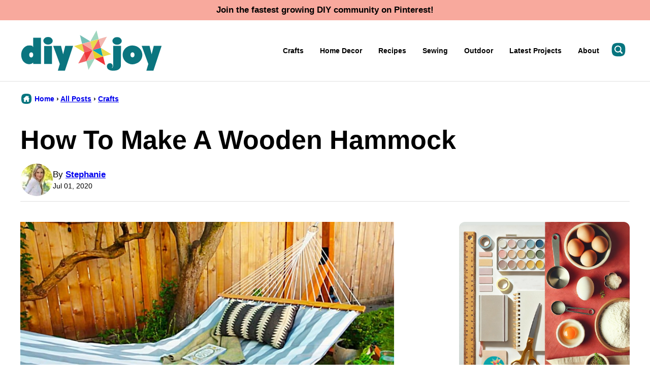

--- FILE ---
content_type: text/html; charset=UTF-8
request_url: https://diyjoy.com/how-to-make-a-wooden-hammock/
body_size: 29490
content:
<!DOCTYPE html><html lang="en-US">
<head><meta name='robots' content='index, follow, max-image-preview:large, max-snippet:-1, max-video-preview:-1' />
	<style>img:is([sizes="auto" i], [sizes^="auto," i]) { contain-intrinsic-size: 3000px 1500px }</style>
	
	<!-- This site is optimized with the Yoast SEO Premium plugin v26.2 (Yoast SEO v26.2) - https://yoast.com/wordpress/plugins/seo/ -->
	<title>How To Make A Wooden Hammock - DIY Joy</title><link rel="preload" href="https://diyjoy.com/wp-content/uploads/2024/10/cropped-shb-jeans-f-2-e1728061253708-64x64.jpeg" as="image" imagesrcset="https://diyjoy.com/wp-content/uploads/2024/10/cropped-shb-jeans-f-2-e1728061253708-128x128.jpeg 2x" fetchpriority="high" /><style id="perfmatters-used-css">.post-summary{background:transparent;color:inherit;overflow:hidden;}.post-summary__content{padding:12px;}.post-summary .post-summary__content > *{margin:0;}.post-summary .post-summary__content > * + *{margin-top:10px;}.post-summary .post-summary__title,.editor-styles-wrapper .post-summary .post-summary__title{font-size:var(--wp--preset--font-size--large);}.post-summary__title a,.editor-styles-wrapper .post-summary .post-summary__title a{color:var(--wp--preset--color--foreground);text-decoration:none;}.post-summary__title a:is(:hover,:focus){color:var(--wp--custom--color--link);}.post-summary__image img{width:100%;border-radius:var(--wp--custom--border-radius--image);}@supports ( aspect-ratio: 1 ){.post-summary__image img{aspect-ratio:var(--wp--custom--aspect-ratio);object-fit:cover;}}.post-summary__image{position:relative;}.post-summary .entry-category{font-family:var(--wp--custom--typography--interface--font-family);font-size:var(--wp--custom--typography--interface--font-size);font-weight:var(--wp--custom--typography--interface--font-weight);letter-spacing:var(--wp--custom--typography--interface--letter-spacing);line-height:var(--wp--custom--typography--interface--line-height);text-transform:var(--wp--custom--typography--interface--text-transform);}.post-summary__image .entry-category{background:var(--wp--preset--color--quaternary);border-radius:var(--wp--custom--button--border-radius);color:var(--wp--preset--color--foreground);padding:8px 12px;margin:0;position:absolute;bottom:12px;left:12px;display:inline-block;}.block-post-listing header{margin-bottom:var(--wp--custom--layout--block-gap);}.block-post-listing footer{text-align:center;margin-top:16px;}.block-post-listing__inner{display:grid;grid-template-columns:repeat(var(--cwp-columns,1),1fr);column-gap:8px;row-gap:16px;}.layout-sidebar-4up-grid,.layout-sidebar-6up-grid{--cwp-columns:2;}@media (min-width: 601px){.block-post-listing__inner{column-gap:32px;row-gap:32px;}.block-area-sidebar .block-post-listing__inner{column-gap:8px;row-gap:16px;}.layout-4up-grid,.layout-4up-full,.layout-4up-featured,.layout-4up-list,.layout-1-4-grid,.layout-1-4-list{--cwp-columns:4;}}.style-square.label-position-flag .block-quick-links__inner span{position:absolute;top:16px;left:0px;z-index:2;}.style-square.label-position-centered .block-quick-links__inner a{display:grid;justify-content:center;align-items:center;white-space:nowrap;}.style-square.label-position-centered .block-quick-links__inner img{grid-area:1/1/2/2;z-index:1;}.style-square.label-position-centered .block-quick-links__inner span{max-width:calc(100% - 16px);margin:0 auto;grid-area:1/1/2/2;z-index:2;}.style-square.label-position-lower .block-quick-links__inner span{position:absolute;bottom:8px;left:50%;transform:translateX(-50%);width:max-content;}.style-square.label-position-bottom .block-quick-links__inner span{position:absolute;bottom:0;left:50%;transform:translateX(-50%);width:max-content;}.style-square.label-position-corner .block-quick-links__inner span{position:absolute;bottom:0;left:0;width:max-content;}.style-square.label-position-under .block-quick-links__inner span,.style-circle .block-quick-links__inner span{background:transparent;color:inherit;}.block-quick-links__inner{display:grid;color:var(--wp--preset--color--foreground);grid-template-columns:repeat(var(--cwp-columns),minmax(0,1fr));gap:var(--cwp-gap);font-size:var(--wp--preset--font-size--small);text-align:left;}.block-quick-links__inner span{background:var(--wp--preset--color--background);border-radius:var(--wp--custom--button--border-radius);display:inline-block;padding:8px 12px;line-height:var(--wp--custom--typography--interface--line-height);font-family:var(--wp--custom--typography--interface--font-family);font-weight:var(--wp--custom--typography--interface--font-weight);letter-spacing:var(--wp--custom--typography--interface--letter-spacing);text-transform:var(--wp--custom--typography--interface--text-transform);font-size:var(--wp--custom--typography--interface--font-size);}.block-quick-links__inner a{color:var(--wp--preset--color--foreground);display:block;position:relative;font-weight:700;text-decoration:none;z-index:2;}.block-quick-links__inner img{z-index:1;width:100%;aspect-ratio:var(--wp--custom--quick-links--aspect-ratio);object-fit:cover;}.style-circle .block-quick-links__inner{text-align:center;}.layout-flex .block-quick-links__inner a{flex-basis:150px;flex-grow:1;}@media only screen and (min-width: 600px){.layout-flex .block-quick-links__inner{display:flex;}}@media only screen and (max-width: 900px){.layout-flex .block-quick-links__inner{flex-wrap:wrap;}}ul.social-links{padding-left:0;display:flex;}ul.social-links.has-text-align-center{justify-content:center;}ul.social-links li{list-style-type:none;}ul.social-links a{color:inherit;width:44px;height:44px;display:flex;align-items:center;justify-content:center;text-decoration:none;}ul.social-links svg{fill:currentColor;width:20px;height:20px;}.social-share__links{display:flex;gap:8px;align-items:center;}.block-social-share a{background:var(--wp--preset--color--foreground);border-radius:var(--wp--custom--button--border-radius);color:var(--wp--preset--color--background);padding:0;flex-grow:1;height:44px;display:flex;align-items:center;justify-content:center;}.block-social-share a:hover{opacity:.7;}.block-social-share a[data-social-network="Pinterest"]{background:#cb2128;}.block-social-share a[data-social-network="Facebook"]{background:#3b5998;}.block-social-share a[data-social-network="Twitter"]{background:#55acee;color:#000;}.block-social-share a[data-social-network="Yummly"]{background:#e16120;color:#000;}.block-social-share svg{fill:currentColor;}@keyframes spin{from{transform:rotate(0deg);}to{transform:rotate(360deg);}}@keyframes blink{from{opacity:0;}50%{opacity:1;}to{opacity:0;}}</style>
	<link rel="canonical" href="https://diyjoy.com/how-to-make-a-wooden-hammock/" />
	<meta name="author" content="Stephanie" />
	<meta name="twitter:label1" content="Written by" />
	<meta name="twitter:data1" content="Stephanie" />
	<meta name="twitter:label2" content="Est. reading time" />
	<meta name="twitter:data2" content="1 minute" />
	<!-- / Yoast SEO Premium plugin. -->


<!-- Hubbub v.2.27.1 https://morehubbub.com/ -->
<meta property="og:locale" content="en_US" />
<meta property="og:type" content="article" />
<meta property="og:title" content="How To Make A Wooden Hammock" />
<meta property="og:description" content="It has been my dream to have an outdoor hammock for so many years. I recently found this amazing hammock video tutorial by Dunn Lumber 1907 on YouTube, and it looked like the perfect hammock" />
<meta property="og:url" content="https://diyjoy.com/how-to-make-a-wooden-hammock/" />
<meta property="og:site_name" content="DIY Joy" />
<meta property="og:updated_time" content="2020-07-01T15:57:51+00:00" />
<meta property="article:published_time" content="2020-07-01T15:57:51+00:00" />
<meta property="article:modified_time" content="2020-07-01T15:57:51+00:00" />
<meta name="twitter:card" content="summary_large_image" />
<meta name="twitter:title" content="How To Make A Wooden Hammock" />
<meta name="twitter:description" content="It has been my dream to have an outdoor hammock for so many years. I recently found this amazing hammock video tutorial by Dunn Lumber 1907 on YouTube, and it looked like the perfect hammock" />
<meta class="flipboard-article" content="It has been my dream to have an outdoor hammock for so many years. I recently found this amazing hammock video tutorial by Dunn Lumber 1907 on YouTube, and it looked like the perfect hammock" />
<meta property="og:image" content="https://diyjoy.com/wp-content/uploads/2020/07/hammock-1.jpg" />
<meta name="twitter:image" content="https://diyjoy.com/wp-content/uploads/2020/07/hammock-1.jpg" />
<meta property="og:image:width" content="1200" />
<meta property="og:image:height" content="629" />
<meta property="article:author" content="https://www.facebook.com/thediyjoy/" />
<!-- Hubbub v.2.27.1 https://morehubbub.com/ -->
<link rel='dns-prefetch' href='//scripts.mediavine.com' />
<link rel='dns-prefetch' href='//www.instagram.com' />
<link rel="alternate" type="application/rss+xml" title="DIY Joy &raquo; Feed" href="https://diyjoy.com/feed/" />
<link rel='stylesheet' id='wp-block-library-css' href='https://diyjoy.com/wp-includes/css/dist/block-library/style.min.css?ver=6.8.3' media='all' />
<link rel="stylesheet" id="block-as-seen-in-css" media="all" data-pmdelayedstyle="https://diyjoy.com/wp-content/cache/perfmatters/diyjoy.com/minify/f51a2fd2e2aa.style.min.css?ver=1739993437">
<link rel="stylesheet" id="block-content-image-css" media="all" data-pmdelayedstyle="https://diyjoy.com/wp-content/cache/perfmatters/diyjoy.com/minify/3c62042cbf39.style.min.css?ver=1739993439">
<link rel="stylesheet" id="block-cookbook-banner-css" media="all" data-pmdelayedstyle="https://diyjoy.com/wp-content/cache/perfmatters/diyjoy.com/minify/f11c63738342.style.min.css?ver=1739993439">
<link rel="stylesheet" id="block-facebook-cta-css" media="all" data-pmdelayedstyle="https://diyjoy.com/wp-content/cache/perfmatters/diyjoy.com/minify/41861de3e9d7.style.min.css?ver=1739993440">
<link rel="stylesheet" id="block-instagram-cta-css" media="all" data-pmdelayedstyle="https://diyjoy.com/wp-content/cache/perfmatters/diyjoy.com/minify/40f380b5dc47.style.min.css?ver=1739993444">
<link rel="stylesheet" id="block-pinterest-cta-css" media="all" data-pmdelayedstyle="https://diyjoy.com/wp-content/cache/perfmatters/diyjoy.com/minify/875adb3a00b8.style.min.css?ver=1739993443">
<link rel="stylesheet" id="block-post-listing-css" media="all" data-pmdelayedstyle="https://diyjoy.com/wp-content/cache/perfmatters/diyjoy.com/minify/fb182f86e2ee.style.min.css?ver=1739993443">
<link rel="stylesheet" id="block-quick-links-css" media="all" data-pmdelayedstyle="https://diyjoy.com/wp-content/cache/perfmatters/diyjoy.com/minify/311c9669f169.style.min.css?ver=1739993444">
<link rel="stylesheet" id="block-save-recipe-css" media="all" data-pmdelayedstyle="https://diyjoy.com/wp-content/themes/diyjoy-2025/blocks/save-recipe/style.css?ver=1739993445">
<link rel="stylesheet" id="block-seasonal-css" media="all" data-pmdelayedstyle="https://diyjoy.com/wp-content/cache/perfmatters/diyjoy.com/minify/dae41a9123a7.style.min.css?ver=1739993445">
<link rel="stylesheet" id="block-social-links-css" media="all" data-pmdelayedstyle="https://diyjoy.com/wp-content/cache/perfmatters/diyjoy.com/minify/487226c35ee6.style.min.css?ver=1739993447">
<link rel="stylesheet" id="block-social-share-css" media="all" data-pmdelayedstyle="https://diyjoy.com/wp-content/cache/perfmatters/diyjoy.com/minify/740af68e7460.style.min.css?ver=1739993446">
<link rel="stylesheet" id="block-tip-css" media="all" data-pmdelayedstyle="https://diyjoy.com/wp-content/themes/diyjoy-2025/blocks/tip/style.css?ver=1739993447">
<style id='global-styles-inline-css'>
:root{--wp--preset--aspect-ratio--square: 1;--wp--preset--aspect-ratio--4-3: 4/3;--wp--preset--aspect-ratio--3-4: 3/4;--wp--preset--aspect-ratio--3-2: 3/2;--wp--preset--aspect-ratio--2-3: 2/3;--wp--preset--aspect-ratio--16-9: 16/9;--wp--preset--aspect-ratio--9-16: 9/16;--wp--preset--color--black: #000000;--wp--preset--color--cyan-bluish-gray: #abb8c3;--wp--preset--color--white: #ffffff;--wp--preset--color--pale-pink: #f78da7;--wp--preset--color--vivid-red: #cf2e2e;--wp--preset--color--luminous-vivid-orange: #ff6900;--wp--preset--color--luminous-vivid-amber: #fcb900;--wp--preset--color--light-green-cyan: #7bdcb5;--wp--preset--color--vivid-green-cyan: #00d084;--wp--preset--color--pale-cyan-blue: #8ed1fc;--wp--preset--color--vivid-cyan-blue: #0693e3;--wp--preset--color--vivid-purple: #9b51e0;--wp--preset--color--foreground: #000000;--wp--preset--color--background: #ffffff;--wp--preset--color--primary: #07757f;--wp--preset--color--secondary: #07757e;--wp--preset--color--tertiary: #f8a99d;--wp--preset--color--quaternary: #e4f3ed;--wp--preset--color--quinary: #0ca5b2;--wp--preset--color--senary: #77bfb6;--wp--preset--color--septenary: #ef363b;--wp--preset--color--octonary: #f16467;--wp--preset--color--nonary: #eada4d;--wp--preset--gradient--vivid-cyan-blue-to-vivid-purple: linear-gradient(135deg,rgba(6,147,227,1) 0%,rgb(155,81,224) 100%);--wp--preset--gradient--light-green-cyan-to-vivid-green-cyan: linear-gradient(135deg,rgb(122,220,180) 0%,rgb(0,208,130) 100%);--wp--preset--gradient--luminous-vivid-amber-to-luminous-vivid-orange: linear-gradient(135deg,rgba(252,185,0,1) 0%,rgba(255,105,0,1) 100%);--wp--preset--gradient--luminous-vivid-orange-to-vivid-red: linear-gradient(135deg,rgba(255,105,0,1) 0%,rgb(207,46,46) 100%);--wp--preset--gradient--very-light-gray-to-cyan-bluish-gray: linear-gradient(135deg,rgb(238,238,238) 0%,rgb(169,184,195) 100%);--wp--preset--gradient--cool-to-warm-spectrum: linear-gradient(135deg,rgb(74,234,220) 0%,rgb(151,120,209) 20%,rgb(207,42,186) 40%,rgb(238,44,130) 60%,rgb(251,105,98) 80%,rgb(254,248,76) 100%);--wp--preset--gradient--blush-light-purple: linear-gradient(135deg,rgb(255,206,236) 0%,rgb(152,150,240) 100%);--wp--preset--gradient--blush-bordeaux: linear-gradient(135deg,rgb(254,205,165) 0%,rgb(254,45,45) 50%,rgb(107,0,62) 100%);--wp--preset--gradient--luminous-dusk: linear-gradient(135deg,rgb(255,203,112) 0%,rgb(199,81,192) 50%,rgb(65,88,208) 100%);--wp--preset--gradient--pale-ocean: linear-gradient(135deg,rgb(255,245,203) 0%,rgb(182,227,212) 50%,rgb(51,167,181) 100%);--wp--preset--gradient--electric-grass: linear-gradient(135deg,rgb(202,248,128) 0%,rgb(113,206,126) 100%);--wp--preset--gradient--midnight: linear-gradient(135deg,rgb(2,3,129) 0%,rgb(40,116,252) 100%);--wp--preset--font-size--small: 1.0625rem;--wp--preset--font-size--medium: 1.25rem;--wp--preset--font-size--large: 1.375rem;--wp--preset--font-size--x-large: clamp(1.5rem, 2.8vw, 1.75rem);--wp--preset--font-size--gargantuan: clamp(2.75rem, 7.2vw, 4.5rem);--wp--preset--font-size--colossal: clamp(2.5rem, 5.2vw, 3.25rem);--wp--preset--font-size--gigantic: clamp(2.125rem, 4.4vw, 2.75rem);--wp--preset--font-size--jumbo: clamp(2rem, 4vw, 2.5rem);--wp--preset--font-size--huge: clamp(1.875rem, 3.6vw, 2.25rem);--wp--preset--font-size--big: clamp(1.75rem, 3.2vw, 2rem);--wp--preset--font-size--tiny: 0.875rem;--wp--preset--font-size--min: 0.75rem;--wp--preset--font-family--system-sans-serif: -apple-system,BlinkMacSystemFont,"Segoe UI",Roboto,Oxygen-Sans,Ubuntu,Cantarell,"Helvetica Neue",sans-serif;--wp--preset--spacing--20: 0.44rem;--wp--preset--spacing--30: 0.67rem;--wp--preset--spacing--40: 1rem;--wp--preset--spacing--50: 1.5rem;--wp--preset--spacing--60: 2.25rem;--wp--preset--spacing--70: 3.38rem;--wp--preset--spacing--80: 5.06rem;--wp--preset--shadow--natural: 6px 6px 9px rgba(0, 0, 0, 0.2);--wp--preset--shadow--deep: 12px 12px 50px rgba(0, 0, 0, 0.4);--wp--preset--shadow--sharp: 6px 6px 0px rgba(0, 0, 0, 0.2);--wp--preset--shadow--outlined: 6px 6px 0px -3px rgba(255, 255, 255, 1), 6px 6px rgba(0, 0, 0, 1);--wp--preset--shadow--crisp: 6px 6px 0px rgba(0, 0, 0, 1);--wp--custom--aspect-ratio: 1.5;--wp--custom--border-radius--tiny: 3px;--wp--custom--border-radius--small: 8px;--wp--custom--border-radius--medium: 12px;--wp--custom--border-radius--large: 50%;--wp--custom--border-radius--image: var(--wp--custom--border-radius--medium);--wp--custom--border-width--tiny: 1px;--wp--custom--border-width--small: 2px;--wp--custom--border-width--medium: 3px;--wp--custom--border-width--large: 4px;--wp--custom--box-shadow--1: 0px 2px 8px rgba(33, 33, 33, 0.12);--wp--custom--box-shadow--2: 0px 3px 10px rgba(33, 33, 33, 0.25);--wp--custom--button--padding-block: 11px;--wp--custom--button--padding-inline: 16px;--wp--custom--button--border-radius: var(--wp--custom--border-radius--medium);--wp--custom--button--outline-border-width: var(--wp--custom--border-width--tiny);--wp--custom--button--outline-border-color: var(--wp--preset--color--primary);--wp--custom--button--outline-border-style: solid;--wp--custom--color--link: var(--wp--preset--color--primary);--wp--custom--color--star: var(--wp--preset--color--octonary);--wp--custom--color--neutral-50: #FAFAFA;--wp--custom--color--neutral-100: #F5F5F5;--wp--custom--color--neutral-200: #EEEEEE;--wp--custom--color--neutral-300: #E0E0E0;--wp--custom--color--neutral-400: #BDBDBD;--wp--custom--color--neutral-500: #9E9E9E;--wp--custom--color--neutral-600: #757575;--wp--custom--color--neutral-700: #616161;--wp--custom--color--neutral-800: #424242;--wp--custom--color--neutral-900: #212121;--wp--custom--footer-logo--width: 160px;--wp--custom--footer-logo--height: 160px;--wp--custom--footer-logo--slug: secondary;--wp--custom--footer-logo--format: svg;--wp--custom--header-logo--desktop-width: 280px;--wp--custom--header-logo--desktop-height: 80px;--wp--custom--header-logo--desktop-margin: 20px;--wp--custom--header-logo--mobile-width: 220px;--wp--custom--header-logo--mobile-height: 64px;--wp--custom--header-logo--mobile-margin: 10px;--wp--custom--header-logo--slug: primary;--wp--custom--header-logo--format: svg;--wp--custom--layout--content: 736px;--wp--custom--layout--wide: 1200px;--wp--custom--layout--sidebar: 336px;--wp--custom--layout--page: var(--wp--custom--layout--content);--wp--custom--layout--padding: 16px;--wp--custom--layout--block-gap: 16px;--wp--custom--layout--block-gap-large: 40px;--wp--custom--letter-spacing--none: normal;--wp--custom--letter-spacing--tight: -.01em;--wp--custom--letter-spacing--loose: .05em;--wp--custom--letter-spacing--looser: .1em;--wp--custom--line-height--tiny: 1.1;--wp--custom--line-height--small: 1.2;--wp--custom--line-height--medium: 1.4;--wp--custom--line-height--normal: 1.75;--wp--custom--quick-links--aspect-ratio: 1;--wp--custom--quick-links--label: lower;--wp--custom--typography--heading--font-family: var(--wp--preset--font-family--sans-serif);--wp--custom--typography--heading--font-size: var(--wp--preset--font-size--gigantic);--wp--custom--typography--heading--font-weight: 800;--wp--custom--typography--heading--letter-spacing: var(--wp--custom--letter-spacing--none);--wp--custom--typography--heading--line-height: var(--wp--custom--line-height--small);--wp--custom--typography--heading--text-transform: none;--wp--custom--typography--interface--font-family: var(--wp--preset--font-family--system-sans-serif);--wp--custom--typography--interface--font-size: var(--wp--preset--font-size--tiny);--wp--custom--typography--interface--font-weight: 600;--wp--custom--typography--interface--letter-spacing: var(--wp--custom--letter-spacing--none);--wp--custom--typography--interface--line-height: var(--wp--custom--line-height--small);--wp--custom--typography--interface--text-transform: none;}:root { --wp--style--global--content-size: var(--wp--custom--layout--content);--wp--style--global--wide-size: var(--wp--custom--layout--wide); }:where(body) { margin: 0; }.wp-site-blocks > .alignleft { float: left; margin-right: 2em; }.wp-site-blocks > .alignright { float: right; margin-left: 2em; }.wp-site-blocks > .aligncenter { justify-content: center; margin-left: auto; margin-right: auto; }:where(.wp-site-blocks) > * { margin-block-start: var(--wp--custom--layout--block-gap); margin-block-end: 0; }:where(.wp-site-blocks) > :first-child { margin-block-start: 0; }:where(.wp-site-blocks) > :last-child { margin-block-end: 0; }:root { --wp--style--block-gap: var(--wp--custom--layout--block-gap); }:root :where(.is-layout-flow) > :first-child{margin-block-start: 0;}:root :where(.is-layout-flow) > :last-child{margin-block-end: 0;}:root :where(.is-layout-flow) > *{margin-block-start: var(--wp--custom--layout--block-gap);margin-block-end: 0;}:root :where(.is-layout-constrained) > :first-child{margin-block-start: 0;}:root :where(.is-layout-constrained) > :last-child{margin-block-end: 0;}:root :where(.is-layout-constrained) > *{margin-block-start: var(--wp--custom--layout--block-gap);margin-block-end: 0;}:root :where(.is-layout-flex){gap: var(--wp--custom--layout--block-gap);}:root :where(.is-layout-grid){gap: var(--wp--custom--layout--block-gap);}.is-layout-flow > .alignleft{float: left;margin-inline-start: 0;margin-inline-end: 2em;}.is-layout-flow > .alignright{float: right;margin-inline-start: 2em;margin-inline-end: 0;}.is-layout-flow > .aligncenter{margin-left: auto !important;margin-right: auto !important;}.is-layout-constrained > .alignleft{float: left;margin-inline-start: 0;margin-inline-end: 2em;}.is-layout-constrained > .alignright{float: right;margin-inline-start: 2em;margin-inline-end: 0;}.is-layout-constrained > .aligncenter{margin-left: auto !important;margin-right: auto !important;}.is-layout-constrained > :where(:not(.alignleft):not(.alignright):not(.alignfull)){max-width: var(--wp--style--global--content-size);margin-left: auto !important;margin-right: auto !important;}.is-layout-constrained > .alignwide{max-width: var(--wp--style--global--wide-size);}body .is-layout-flex{display: flex;}.is-layout-flex{flex-wrap: wrap;align-items: center;}.is-layout-flex > :is(*, div){margin: 0;}body .is-layout-grid{display: grid;}.is-layout-grid > :is(*, div){margin: 0;}body{background-color: var(--wp--preset--color--background);color: var(--wp--preset--color--foreground);font-family: var(--wp--preset--font-family--system-sans-serif);font-size: var(--wp--preset--font-size--medium);line-height: var(--wp--custom--line-height--normal);padding-top: 0px;padding-right: 0px;padding-bottom: 0px;padding-left: 0px;}a:where(:not(.wp-element-button)){color: var(--wp--custom--color--link);text-decoration: underline;}h1, h2, h3, h4, h5, h6{font-family: var(--wp--custom--typography--heading--font-family);font-weight: var(--wp--custom--typography--heading--font-weight);letter-spacing: var(--wp--custom--typography--heading--letter-spacing);line-height: var(--wp--custom--typography--heading--line-height);text-transform: var(--wp--custom--typography--heading--text-transform);}h1{font-size: var(--wp--preset--font-size--colossal);}h2{font-size: var(--wp--preset--font-size--gigantic);}h3{font-size: var(--wp--preset--font-size--big);}h4{font-size: var(--wp--preset--font-size--x-large);}h5{font-size: var(--wp--preset--font-size--x-large);}h6{font-size: var(--wp--preset--font-size--x-large);}:root :where(.wp-element-button, .wp-block-button__link){background-color: var(--wp--preset--color--primary);border-radius: var(--wp--custom--button--border-radius);border-width: 0px;color: var(--wp--preset--color--background);font-family: var(--wp--custom--typography--interface--font-family);font-size: var(--wp--preset--font-size--tiny);font-weight: var(--wp--custom--typography--interface--font-weight);letter-spacing: var(--wp--custom--typography--interface--letter-spacing);line-height: var(--wp--custom--line-height--medium);padding-top: var(--wp--custom--button--padding-block);padding-right: var(--wp--custom--button--padding-inline);padding-bottom: var(--wp--custom--button--padding-block);padding-left: var(--wp--custom--button--padding-inline);text-decoration: none;text-transform: uppercase;}.has-black-color{color: var(--wp--preset--color--black) !important;}.has-cyan-bluish-gray-color{color: var(--wp--preset--color--cyan-bluish-gray) !important;}.has-white-color{color: var(--wp--preset--color--white) !important;}.has-pale-pink-color{color: var(--wp--preset--color--pale-pink) !important;}.has-vivid-red-color{color: var(--wp--preset--color--vivid-red) !important;}.has-luminous-vivid-orange-color{color: var(--wp--preset--color--luminous-vivid-orange) !important;}.has-luminous-vivid-amber-color{color: var(--wp--preset--color--luminous-vivid-amber) !important;}.has-light-green-cyan-color{color: var(--wp--preset--color--light-green-cyan) !important;}.has-vivid-green-cyan-color{color: var(--wp--preset--color--vivid-green-cyan) !important;}.has-pale-cyan-blue-color{color: var(--wp--preset--color--pale-cyan-blue) !important;}.has-vivid-cyan-blue-color{color: var(--wp--preset--color--vivid-cyan-blue) !important;}.has-vivid-purple-color{color: var(--wp--preset--color--vivid-purple) !important;}.has-foreground-color{color: var(--wp--preset--color--foreground) !important;}.has-background-color{color: var(--wp--preset--color--background) !important;}.has-primary-color{color: var(--wp--preset--color--primary) !important;}.has-secondary-color{color: var(--wp--preset--color--secondary) !important;}.has-tertiary-color{color: var(--wp--preset--color--tertiary) !important;}.has-quaternary-color{color: var(--wp--preset--color--quaternary) !important;}.has-quinary-color{color: var(--wp--preset--color--quinary) !important;}.has-senary-color{color: var(--wp--preset--color--senary) !important;}.has-septenary-color{color: var(--wp--preset--color--septenary) !important;}.has-octonary-color{color: var(--wp--preset--color--octonary) !important;}.has-nonary-color{color: var(--wp--preset--color--nonary) !important;}.has-black-background-color{background-color: var(--wp--preset--color--black) !important;}.has-cyan-bluish-gray-background-color{background-color: var(--wp--preset--color--cyan-bluish-gray) !important;}.has-white-background-color{background-color: var(--wp--preset--color--white) !important;}.has-pale-pink-background-color{background-color: var(--wp--preset--color--pale-pink) !important;}.has-vivid-red-background-color{background-color: var(--wp--preset--color--vivid-red) !important;}.has-luminous-vivid-orange-background-color{background-color: var(--wp--preset--color--luminous-vivid-orange) !important;}.has-luminous-vivid-amber-background-color{background-color: var(--wp--preset--color--luminous-vivid-amber) !important;}.has-light-green-cyan-background-color{background-color: var(--wp--preset--color--light-green-cyan) !important;}.has-vivid-green-cyan-background-color{background-color: var(--wp--preset--color--vivid-green-cyan) !important;}.has-pale-cyan-blue-background-color{background-color: var(--wp--preset--color--pale-cyan-blue) !important;}.has-vivid-cyan-blue-background-color{background-color: var(--wp--preset--color--vivid-cyan-blue) !important;}.has-vivid-purple-background-color{background-color: var(--wp--preset--color--vivid-purple) !important;}.has-foreground-background-color{background-color: var(--wp--preset--color--foreground) !important;}.has-background-background-color{background-color: var(--wp--preset--color--background) !important;}.has-primary-background-color{background-color: var(--wp--preset--color--primary) !important;}.has-secondary-background-color{background-color: var(--wp--preset--color--secondary) !important;}.has-tertiary-background-color{background-color: var(--wp--preset--color--tertiary) !important;}.has-quaternary-background-color{background-color: var(--wp--preset--color--quaternary) !important;}.has-quinary-background-color{background-color: var(--wp--preset--color--quinary) !important;}.has-senary-background-color{background-color: var(--wp--preset--color--senary) !important;}.has-septenary-background-color{background-color: var(--wp--preset--color--septenary) !important;}.has-octonary-background-color{background-color: var(--wp--preset--color--octonary) !important;}.has-nonary-background-color{background-color: var(--wp--preset--color--nonary) !important;}.has-black-border-color{border-color: var(--wp--preset--color--black) !important;}.has-cyan-bluish-gray-border-color{border-color: var(--wp--preset--color--cyan-bluish-gray) !important;}.has-white-border-color{border-color: var(--wp--preset--color--white) !important;}.has-pale-pink-border-color{border-color: var(--wp--preset--color--pale-pink) !important;}.has-vivid-red-border-color{border-color: var(--wp--preset--color--vivid-red) !important;}.has-luminous-vivid-orange-border-color{border-color: var(--wp--preset--color--luminous-vivid-orange) !important;}.has-luminous-vivid-amber-border-color{border-color: var(--wp--preset--color--luminous-vivid-amber) !important;}.has-light-green-cyan-border-color{border-color: var(--wp--preset--color--light-green-cyan) !important;}.has-vivid-green-cyan-border-color{border-color: var(--wp--preset--color--vivid-green-cyan) !important;}.has-pale-cyan-blue-border-color{border-color: var(--wp--preset--color--pale-cyan-blue) !important;}.has-vivid-cyan-blue-border-color{border-color: var(--wp--preset--color--vivid-cyan-blue) !important;}.has-vivid-purple-border-color{border-color: var(--wp--preset--color--vivid-purple) !important;}.has-foreground-border-color{border-color: var(--wp--preset--color--foreground) !important;}.has-background-border-color{border-color: var(--wp--preset--color--background) !important;}.has-primary-border-color{border-color: var(--wp--preset--color--primary) !important;}.has-secondary-border-color{border-color: var(--wp--preset--color--secondary) !important;}.has-tertiary-border-color{border-color: var(--wp--preset--color--tertiary) !important;}.has-quaternary-border-color{border-color: var(--wp--preset--color--quaternary) !important;}.has-quinary-border-color{border-color: var(--wp--preset--color--quinary) !important;}.has-senary-border-color{border-color: var(--wp--preset--color--senary) !important;}.has-septenary-border-color{border-color: var(--wp--preset--color--septenary) !important;}.has-octonary-border-color{border-color: var(--wp--preset--color--octonary) !important;}.has-nonary-border-color{border-color: var(--wp--preset--color--nonary) !important;}.has-vivid-cyan-blue-to-vivid-purple-gradient-background{background: var(--wp--preset--gradient--vivid-cyan-blue-to-vivid-purple) !important;}.has-light-green-cyan-to-vivid-green-cyan-gradient-background{background: var(--wp--preset--gradient--light-green-cyan-to-vivid-green-cyan) !important;}.has-luminous-vivid-amber-to-luminous-vivid-orange-gradient-background{background: var(--wp--preset--gradient--luminous-vivid-amber-to-luminous-vivid-orange) !important;}.has-luminous-vivid-orange-to-vivid-red-gradient-background{background: var(--wp--preset--gradient--luminous-vivid-orange-to-vivid-red) !important;}.has-very-light-gray-to-cyan-bluish-gray-gradient-background{background: var(--wp--preset--gradient--very-light-gray-to-cyan-bluish-gray) !important;}.has-cool-to-warm-spectrum-gradient-background{background: var(--wp--preset--gradient--cool-to-warm-spectrum) !important;}.has-blush-light-purple-gradient-background{background: var(--wp--preset--gradient--blush-light-purple) !important;}.has-blush-bordeaux-gradient-background{background: var(--wp--preset--gradient--blush-bordeaux) !important;}.has-luminous-dusk-gradient-background{background: var(--wp--preset--gradient--luminous-dusk) !important;}.has-pale-ocean-gradient-background{background: var(--wp--preset--gradient--pale-ocean) !important;}.has-electric-grass-gradient-background{background: var(--wp--preset--gradient--electric-grass) !important;}.has-midnight-gradient-background{background: var(--wp--preset--gradient--midnight) !important;}.has-small-font-size{font-size: var(--wp--preset--font-size--small) !important;}.has-medium-font-size{font-size: var(--wp--preset--font-size--medium) !important;}.has-large-font-size{font-size: var(--wp--preset--font-size--large) !important;}.has-x-large-font-size{font-size: var(--wp--preset--font-size--x-large) !important;}.has-gargantuan-font-size{font-size: var(--wp--preset--font-size--gargantuan) !important;}.has-colossal-font-size{font-size: var(--wp--preset--font-size--colossal) !important;}.has-gigantic-font-size{font-size: var(--wp--preset--font-size--gigantic) !important;}.has-jumbo-font-size{font-size: var(--wp--preset--font-size--jumbo) !important;}.has-huge-font-size{font-size: var(--wp--preset--font-size--huge) !important;}.has-big-font-size{font-size: var(--wp--preset--font-size--big) !important;}.has-tiny-font-size{font-size: var(--wp--preset--font-size--tiny) !important;}.has-min-font-size{font-size: var(--wp--preset--font-size--min) !important;}.has-system-sans-serif-font-family{font-family: var(--wp--preset--font-family--system-sans-serif) !important;}
:root :where(.wp-block-pullquote){font-size: 1.5em;line-height: 1.6;}
</style>
<link rel="stylesheet" id="contact-form-7-css" media="all" data-pmdelayedstyle="https://diyjoy.com/wp-content/cache/perfmatters/diyjoy.com/minify/64ac31699f53.styles.min.css?ver=6.1.1">
<link rel="stylesheet" id="cultivate-category-pages-frontend-css" media="all" data-pmdelayedstyle="https://diyjoy.com/wp-content/cache/perfmatters/diyjoy.com/minify/6c193d353685.frontend.min.css?ver=1.2.0">
<link rel='stylesheet' id='theme-style-css' href='https://diyjoy.com/wp-content/themes/diyjoy-2025/assets/css/main.css?ver=1741134312' media='all' />
<link rel='stylesheet' id='dpsp-frontend-style-pro-css' href='https://diyjoy.com/wp-content/plugins/social-pug/assets/dist/style-frontend-pro.css?ver=2.27.1' media='all' />
<style id='dpsp-frontend-style-pro-inline-css'>

			@media screen and ( max-width : 720px ) {
				aside#dpsp-floating-sidebar.dpsp-hide-on-mobile.opened {
					display: none;
				}
			}
			
			@media screen and ( max-width : 720px ) {
				aside#dpsp-floating-sidebar.dpsp-hide-on-mobile.opened {
					display: none;
				}
			}
			
</style>
<script async="async" fetchpriority="high" data-noptimize="1" data-cfasync="false" src="https://scripts.mediavine.com/tags/diy-joy.js?ver=6.8.3" id="mv-script-wrapper-js"></script>
<script src="https://www.instagram.com/embed.js" id="instagram-embed-js" type="pmdelayedscript" data-cfasync="false" data-no-optimize="1" data-no-defer="1" data-no-minify="1"></script>
<script src="https://diyjoy.com/wp-includes/js/jquery/jquery.min.js?ver=3.7.1" id="jquery-core-js"></script>
<link rel="alternate" title="oEmbed (JSON)" type="application/json+oembed" href="https://diyjoy.com/wp-json/oembed/1.0/embed?url=https%3A%2F%2Fdiyjoy.com%2Fhow-to-make-a-wooden-hammock%2F" />
<link rel="alternate" title="oEmbed (XML)" type="text/xml+oembed" href="https://diyjoy.com/wp-json/oembed/1.0/embed?url=https%3A%2F%2Fdiyjoy.com%2Fhow-to-make-a-wooden-hammock%2F&#038;format=xml" />
<meta property="fb:pages" content="862595383814414" />
<meta name="p:domain_verify" content="404eb7c3a1e03bafcf3d3c27f3319f1e"/>
<!-- Google Tag Manager -->
<script>(function(w,d,s,l,i){w[l]=w[l]||[];w[l].push({'gtm.start':
													  new Date().getTime(),event:'gtm.js'});var f=d.getElementsByTagName(s)[0],
		j=d.createElement(s),dl=l!='dataLayer'?'&l='+l:'';j.async=true;j.src=
			'https://www.googletagmanager.com/gtm.js?id='+i+dl;f.parentNode.insertBefore(j,f);
							})(window,document,'script','dataLayer','GTM-5F6VS32');</script>
<!-- End Google Tag Manager --><meta charset="UTF-8"><meta name="viewport" content="width=device-width, initial-scale=1"><link rel="profile" href="https://gmpg.org/xfn/11"><link rel="pingback" href="https://diyjoy.com/xmlrpc.php"><meta name="hubbub-info" description="Hubbub Pro 2.27.1">

<script type="application/ld+json" class="saswp-schema-markup-output">
[{"@context":"https:\/\/schema.org\/","@type":"VideoObject","@id":"https:\/\/diyjoy.com\/how-to-make-a-wooden-hammock\/#videoobject","url":"https:\/\/diyjoy.com\/how-to-make-a-wooden-hammock\/","headline":"How To Make A Wooden Hammock","datePublished":"2020-07-01T15:57:51-05:00","dateModified":"2020-07-01T15:57:51-05:00","description":"It has been my dream to have an outdoor hammock for so many years. I recently found this amazing hammock","transcript":"It has been my dream to have an outdoor hammock for so many years. I recently found this amazing hammock video tutorial by Dunn Lumber 1907 on YouTube, and it looked like the perfect hammock for me. The instructions were super easy and I already had some of the upholstery tools needed for the project, like a grommet setter. I had been working with macrame as well, so I had a little knowledge about rope tying. This Diy hammock looked like the perfect way to enjoy the summer in my new back garden and I could not wait to get started on this amazing DIY adventure.  Materials:     \tFabric   \tGrommets   \tA grommet setter   \t2 large metal rings   \tA hammock base   \tRope   \tA sewing machine   \tScissors   \tA drill   \tA ruler   \tA carpenter's pencil    Directions:  In this amazing hammock video tutorial by Dunn Lumber 1907 on YouTube, you will earn how to make a gorgeous hammock in a step by step, easy to understand way. You will start by marking and drilling your holes in the wood strip at each end of the hammock. Then you will follow the simple instructions in the tutorial that describes how to make the macrame ties that hold the bed of the hammock to the wood.\u00a0     Image By: Dunn Lumber 1907 Via YouTube    When you finish, the bed of the hammock will attach to the wood strips.     Image By: Dunn Lumber 1907 Via YouTube    This hammock project is so amazing looking, I can't wait to get started on mine.  How To Make A Wooden Hammock","name":"How To Make A Wooden Hammock","uploadDate":"2020-07-01T15:57:51-05:00","thumbnailUrl":"https:\/\/i.ytimg.com\/vi\/onM3KAC5iYs\/hqdefault.jpg","author":{"@type":"Person","name":"Stephanie","description":"Since I lover experiments, I\u2019ve alwaysnloved to create, paint, as well as cook and style food. I feel in love with DIY as soon as I discovered it and could not have been more excited when I learned I could share projects with people around the world.  Taking photos is a passion of mine, as is design and painting with oils.  I love holidays and celebrations, crafting cute little gifts and serving up at least one new recipe I am excited about.","url":"https:\/\/diyjoy.com\/about-stephanie\/","sameAs":["https:\/\/diyjoy.com\/about-stephanie\/","https:\/\/www.facebook.com\/thediyjoy\/","https:\/\/www.instagram.com\/","https:\/\/www.pinterest.com\/stephaniehicksb\/","https:\/\/www.youtube.com\/c\/DIYJOY"],"image":{"@type":"ImageObject","url":"https:\/\/diyjoy.com\/wp-content\/uploads\/2024\/10\/cropped-shb-jeans-f-2-e1728061253708-96x96.jpeg","height":96,"width":96}},"contentUrl":"https:\/\/www.youtube.com\/watch?v=onM3KAC5iYs","embedUrl":"https:\/\/www.youtube.com\/watch?v=onM3KAC5iYs"},

{"@context":"https:\/\/schema.org\/","@type":"BreadcrumbList","@id":"https:\/\/diyjoy.com\/how-to-make-a-wooden-hammock\/#breadcrumb","itemListElement":[{"@type":"ListItem","position":1,"item":{"@id":"https:\/\/diyjoy.com","name":"DIY Joy"}},{"@type":"ListItem","position":2,"item":{"@id":"https:\/\/diyjoy.com\/crafts-craft-projects\/","name":"Crafts"}},{"@type":"ListItem","position":3,"item":{"@id":"https:\/\/diyjoy.com\/how-to-make-a-wooden-hammock\/","name":"How To Make A Wooden Hammock"}}]},

{"@context":"https:\/\/schema.org\/","@type":"Article","@id":"https:\/\/diyjoy.com\/how-to-make-a-wooden-hammock\/#Article","url":"https:\/\/diyjoy.com\/how-to-make-a-wooden-hammock\/","inLanguage":"en-US","mainEntityOfPage":"https:\/\/diyjoy.com\/how-to-make-a-wooden-hammock\/","headline":"How To Make A Wooden Hammock","description":"It has been my dream to have an outdoor hammock for so many years. I recently found this amazing hammock","articleBody":"It has been my dream to have an outdoor hammock for so many years. I recently found this amazing hammock video tutorial by Dunn Lumber 1907 on YouTube, and it looked like the perfect hammock for me. The instructions were super easy and I already had some of the upholstery tools needed for the project, like a grommet setter. I had been working with macrame as well, so I had a little knowledge about rope tying. This Diy hammock looked like the perfect way to enjoy the summer in my new back garden and I could not wait to get started on this amazing DIY adventure.  Materials:     \tFabric   \tGrommets   \tA grommet setter   \t2 large metal rings   \tA hammock base   \tRope   \tA sewing machine   \tScissors   \tA drill   \tA ruler   \tA carpenter's pencil    Directions:  In this amazing hammock video tutorial by Dunn Lumber 1907 on YouTube, you will earn how to make a gorgeous hammock in a step by step, easy to understand way. You will start by marking and drilling your holes in the wood strip at each end of the hammock. Then you will follow the simple instructions in the tutorial that describes how to make the macrame ties that hold the bed of the hammock to the wood.\u00a0     Image By: Dunn Lumber 1907 Via YouTube    When you finish, the bed of the hammock will attach to the wood strips.     Image By: Dunn Lumber 1907 Via YouTube    This hammock project is so amazing looking, I can't wait to get started on mine.  How To Make A Wooden Hammock","keywords":"","datePublished":"2020-07-01T15:57:51-05:00","dateModified":"2020-07-01T15:57:51-05:00","author":{"@type":"Person","name":"Stephanie Hicks","description":"Since I lover experiments, I\u2019ve alwaysnloved to create, paint, as well as cook and style food. I feel in love with DIY as soon as I discovered it and could not have been more excited when I learned I could share projects with people around the world.  Taking photos is a passion of mine, as is design and painting with oils.  I love holidays and celebrations, crafting cute little gifts and serving up at least one new recipe I am excited about.","url":"https:\/\/diyjoy.com\/about-stephanie\/","sameAs":["https:\/\/diyjoy.com\/about-stephanie\/","https:\/\/www.facebook.com\/thediyjoy\/","https:\/\/www.instagram.com\/","https:\/\/www.pinterest.com\/stephaniehicksb\/","https:\/\/www.youtube.com\/c\/DIYJOY"],"image":{"@type":"ImageObject","url":"https:\/\/diyjoy.com\/wp-content\/uploads\/2024\/10\/cropped-shb-jeans-f-2-e1728061253708-96x96.jpeg","height":96,"width":96}},"editor":{"@type":"Person","name":"Stephanie","description":"Since I lover experiments, I\u2019ve alwaysnloved to create, paint, as well as cook and style food. I feel in love with DIY as soon as I discovered it and could not have been more excited when I learned I could share projects with people around the world.  Taking photos is a passion of mine, as is design and painting with oils.  I love holidays and celebrations, crafting cute little gifts and serving up at least one new recipe I am excited about.","url":"https:\/\/diyjoy.com\/about-stephanie\/","sameAs":["https:\/\/diyjoy.com\/about-stephanie\/","https:\/\/www.facebook.com\/thediyjoy\/","https:\/\/www.instagram.com\/","https:\/\/www.pinterest.com\/stephaniehicksb\/","https:\/\/www.youtube.com\/c\/DIYJOY"],"image":{"@type":"ImageObject","url":"https:\/\/diyjoy.com\/wp-content\/uploads\/2024\/10\/cropped-shb-jeans-f-2-e1728061253708-96x96.jpeg","height":96,"width":96}},"publisher":{"@type":"Organization","name":"DIY Joy","url":"https:\/\/diyjoy.com"},"image":[{"@type":"ImageObject","@id":"https:\/\/diyjoy.com\/how-to-make-a-wooden-hammock\/#primaryimage","url":"https:\/\/diyjoy.com\/wp-content\/uploads\/2020\/07\/hammock-1-1200x900.jpg","width":"1200","height":"900","caption":"How To Make A Hammock"},{"@type":"ImageObject","url":"https:\/\/diyjoy.com\/wp-content\/uploads\/2020\/07\/hammock-1-1200x720.jpg","width":"1200","height":"720","caption":"How To Make A Hammock"},{"@type":"ImageObject","url":"https:\/\/diyjoy.com\/wp-content\/uploads\/2020\/07\/hammock-1-1200x675.jpg","width":"1200","height":"675","caption":"How To Make A Hammock"},{"@type":"ImageObject","url":"https:\/\/diyjoy.com\/wp-content\/uploads\/2020\/07\/hammock-1-629x629.jpg","width":"629","height":"629","caption":"How To Make A Hammock"}]}]
</script>

<style type="text/css">.broken_link, a.broken_link {
	text-decoration: line-through;
}</style><meta name="theme-color" content="#f8a99d"><link rel="icon" href="https://diyjoy.com/wp-content/uploads/2025/01/favicon-96x96.png" sizes="32x32" />
<link rel="icon" href="https://diyjoy.com/wp-content/uploads/2025/01/favicon-300x300.png" sizes="192x192" />
<link rel="apple-touch-icon" href="https://diyjoy.com/wp-content/uploads/2025/01/favicon-300x300.png" />
<meta name="msapplication-TileImage" content="https://diyjoy.com/wp-content/uploads/2025/01/favicon-300x300.png" />
<noscript><style>.perfmatters-lazy[data-src]{display:none !important;}</style></noscript><style>.perfmatters-lazy-youtube{position:relative;width:100%;max-width:100%;height:0;padding-bottom:56.23%;overflow:hidden}.perfmatters-lazy-youtube img{position:absolute;top:0;right:0;bottom:0;left:0;display:block;width:100%;max-width:100%;height:auto;margin:auto;border:none;cursor:pointer;transition:.5s all;-webkit-transition:.5s all;-moz-transition:.5s all}.perfmatters-lazy-youtube img:hover{-webkit-filter:brightness(75%)}.perfmatters-lazy-youtube .play{position:absolute;top:50%;left:50%;right:auto;width:68px;height:48px;margin-left:-34px;margin-top:-24px;background:url(https://diyjoy.com/wp-content/plugins/perfmatters/img/youtube.svg) no-repeat;background-position:center;background-size:cover;pointer-events:none;filter:grayscale(1)}.perfmatters-lazy-youtube:hover .play{filter:grayscale(0)}.perfmatters-lazy-youtube iframe{position:absolute;top:0;left:0;width:100%;height:100%;z-index:99}.wp-has-aspect-ratio .wp-block-embed__wrapper{position:relative;}.wp-has-aspect-ratio .perfmatters-lazy-youtube{position:absolute;top:0;right:0;bottom:0;left:0;width:100%;height:100%;padding-bottom:0}</style></head><body class="single wp-embed-responsive content-sidebar singular postid-87075" id="top"><!-- Google Tag Manager (noscript) -->
<noscript><iframe src="https://www.googletagmanager.com/ns.html?id=GTM-5F6VS32"
				  height="0" width="0" style="display:none;visibility:hidden"></iframe></noscript>
<!-- End Google Tag Manager (noscript) -->
<div id="fb-root"></div>
<script type="pmdelayedscript" data-cfasync="false" data-no-optimize="1" data-no-defer="1" data-no-minify="1">(function(d, s, id) {
		var js, fjs = d.getElementsByTagName(s)[0];
		if (d.getElementById(id)) return;
		js = d.createElement(s); js.id = id;
		js.src = "//connect.facebook.net/en_US/sdk.js#xfbml=1&appId=396444104067403&version=v2.8";
		fjs.parentNode.insertBefore(js, fjs);
	}(document, 'script', 'facebook-jssdk'));
</script><div class="site-container"><a class="skip-link screen-reader-text" href="#main-content">Skip to content</a><div class="top-hat has-background has-tertiary-background-color"><div class="wrap"><p><a href="https://www.pinterest.com/diyjoycrafts/">Join the fastest growing DIY community on Pinterest!</a></p></div></div><header class="site-header" role="banner"><div class="wrap"><button aria-label="Menu" class="menu-toggle"><svg class="open" width="24" height="24" aria-hidden="true" role="img" focusable="false"><use href="#utility-menu"></use></svg><svg class="close" width="24" height="24" aria-hidden="true" role="img" focusable="false"><use href="#utility-close"></use></svg></button><a href="https://diyjoy.com" rel="home" class="site-header__logo" aria-label="DIY Joy Home"><svg aria-hidden="true" role="img" focusable="false"><use href="#logo-primary"></use></svg></a><button aria-label="Search" class="search-toggle"><svg class="open" width="24" height="24" aria-hidden="true" role="img" focusable="false"><use href="#utility-search-fat"></use></svg><svg class="close" width="24" height="24" aria-hidden="true" role="img" focusable="false"><use href="#utility-close"></use></svg></button><nav class="nav-menu" role="navigation"><div class="nav-primary"><ul id="primary-menu" class="menu"><li id="menu-item-55" class="menu-item current-post-ancestor current-menu-parent current-post-parent"><a href="https://diyjoy.com/crafts-craft-projects/">Crafts</a></li>
<li id="menu-item-189107" class="menu-item current-post-ancestor current-menu-parent current-post-parent"><a href="https://diyjoy.com/crafts-craft-projects/diy-home-decor/">Home Decor</a></li>
<li id="menu-item-57" class="menu-item"><a href="https://diyjoy.com/recipes-food/">Recipes</a></li>
<li id="menu-item-63" class="menu-item"><a href="https://diyjoy.com/sewing-projects-patterns/">Sewing</a></li>
<li id="menu-item-70" class="menu-item current-post-ancestor current-menu-parent current-post-parent"><a href="https://diyjoy.com/diy-projects/outdoor-ideas/">Outdoor</a></li>
<li id="menu-item-187203" class="menu-item"><a href="https://diyjoy.com/index/">Latest Projects</a></li>
<li id="menu-item-180450" class="menu-item"><a href="https://diyjoy.com/about-diy-joy/">About</a></li>
<li class="menu-item menu-item-search"><button aria-label="Search" class="search-toggle"><svg class="open" width="24" height="24" aria-hidden="true" role="img" focusable="false"><use href="#utility-search-fat"></use></svg><svg class="close" width="24" height="24" aria-hidden="true" role="img" focusable="false"><use href="#utility-close"></use></svg></button></li></ul></div></nav><div class="header-search"><form role="search" method="get" action="https://diyjoy.com/" class="wp-block-search__button-inside wp-block-search__icon-button wp-block-search"    ><label class="wp-block-search__label screen-reader-text" for="wp-block-search__input-1" >Search</label><div class="wp-block-search__inside-wrapper " ><input class="wp-block-search__input" id="wp-block-search__input-1" placeholder="Search the site" value="" type="search" name="s" required /><button aria-label="Search" class="wp-block-search__button has-icon wp-element-button" type="submit" ><svg class="search-icon" viewBox="0 0 24 24" width="24" height="24">
					<path d="M13 5c-3.3 0-6 2.7-6 6 0 1.4.5 2.7 1.3 3.7l-3.8 3.8 1.1 1.1 3.8-3.8c1 .8 2.3 1.3 3.7 1.3 3.3 0 6-2.7 6-6S16.3 5 13 5zm0 10.5c-2.5 0-4.5-2-4.5-4.5s2-4.5 4.5-4.5 4.5 2 4.5 4.5-2 4.5-4.5 4.5z"></path>
				</svg></button></div></form></div></div></header><div class="post-header"><div class="wrap"><p id="breadcrumbs" class="breadcrumb"><span><span><a href="https://diyjoy.com/"><span class="home"><svg width="24" height="24" aria-hidden="true" role="img" focusable="false"><use href="#utility-home-square"></use></svg>Home</span></a></span> <span class="sep">›</span> <span><a href="https://diyjoy.com/all-posts/">All Posts</a></span> <span class="sep">›</span> <span><a href="https://diyjoy.com/crafts-craft-projects/">Crafts</a></span></span></p><h1 class="entry-title">How To Make A Wooden Hammock</h1><div class="post-header__info"><a href="https://diyjoy.com/about-stephanie/" aria-hidden="true" tabindex="-1" class="entry-avatar"><img data-perfmatters-preload alt='Stephanie Hicks | DIY JOY' src='https://diyjoy.com/wp-content/uploads/2024/10/cropped-shb-jeans-f-2-e1728061253708-64x64.jpeg' srcset='https://diyjoy.com/wp-content/uploads/2024/10/cropped-shb-jeans-f-2-e1728061253708-128x128.jpeg 2x' class='avatar avatar-64 photo' height='64' width='64' decoding='async'/></a><div><p class="entry-author">By <a href="https://diyjoy.com/about-stephanie/">Stephanie</a></p><p class="post-date"> Jul 01, 2020</p></div></div></div></div><div class="site-inner" id="main-content"><div class="content-area"><main class="site-main" role="main"><article class="type-post mv-content-wrapper grow-content-body"><div class="entry-content"><div class="featured-image"><img width="800" height="420" src="data:image/svg+xml,%3Csvg%20xmlns=&#039;http://www.w3.org/2000/svg&#039;%20width=&#039;800&#039;%20height=&#039;420&#039;%20viewBox=&#039;0%200%20800%20420&#039;%3E%3C/svg%3E" class="attachment-large size-large wp-post-image perfmatters-lazy" alt="How To Make A Hammock" decoding="async" data-src="https://diyjoy.com/wp-content/uploads/2020/07/hammock-1-1024x537.jpg" data-srcset="https://diyjoy.com/wp-content/uploads/2020/07/hammock-1-1024x537.jpg 1024w, https://diyjoy.com/wp-content/uploads/2020/07/hammock-1-400x210.jpg 400w, https://diyjoy.com/wp-content/uploads/2020/07/hammock-1-300x157.jpg 300w, https://diyjoy.com/wp-content/uploads/2020/07/hammock-1-768x403.jpg 768w, https://diyjoy.com/wp-content/uploads/2020/07/hammock-1.jpg 1200w" data-sizes="(max-width: 800px) 100vw, 800px" /><noscript><img width="800" height="420" src="https://diyjoy.com/wp-content/uploads/2020/07/hammock-1-1024x537.jpg" class="attachment-large size-large wp-post-image" alt="How To Make A Hammock" decoding="async" srcset="https://diyjoy.com/wp-content/uploads/2020/07/hammock-1-1024x537.jpg 1024w, https://diyjoy.com/wp-content/uploads/2020/07/hammock-1-400x210.jpg 400w, https://diyjoy.com/wp-content/uploads/2020/07/hammock-1-300x157.jpg 300w, https://diyjoy.com/wp-content/uploads/2020/07/hammock-1-768x403.jpg 768w, https://diyjoy.com/wp-content/uploads/2020/07/hammock-1.jpg 1200w" sizes="(max-width: 800px) 100vw, 800px" /></noscript><div class="caption">Image By: Dunn Lumber 1907 Via YouTube</div></div><span id="dpsp-post-content-markup" data-image-pin-it="true"></span><!DOCTYPE html PUBLIC "-//W3C//DTD HTML 4.0 Transitional//EN" "http://www.w3.org/TR/REC-html40/loose.dtd">
<span id="dpsp-post-sticky-bar-markup" data-mobile-size="720"></span><p>It has been my dream to have an outdoor hammock for so many years. I recently found this amazing <a href="https://www.youtube.com/watch?v=onM3KAC5iYs">hammock video tutorial by Dunn Lumber 1907 on YouTube,</a> and it looked like the perfect hammock for me. The instructions were super easy and I already had some of the upholstery tools needed for the project, like a grommet setter. I had been working with macrame as well, so I had a little knowledge about rope tying. This Diy hammock looked like the perfect way to enjoy the summer in my new back garden and I could not wait to get started on this amazing DIY adventure.</p>
<h2 id="materials">Materials:</h2>
<ul>
<li>Fabric</li>
<li>Grommets</li>
<li>A grommet setter</li>
<li>2 large metal rings</li>
<li>A hammock base</li>
<li>Rope</li>
<li>A sewing machine</li>
<li>Scissors</li>
<li>A drill</li>
<li>A ruler</li>
<li>A carpenter&rsquo;s pencil</li>
</ul>
<h2 id="directions">Directions:</h2>
<p><strong>In this amazing <a href="https://www.youtube.com/watch?v=onM3KAC5iYs">hammock video tutorial by Dunn Lumber 1907 on YouTube,</a> you will earn how to make a gorgeous hammock in a step by step, easy to understand way. You will start by marking and drilling your holes in the wood strip at each end of the hammock. Then you will follow the simple instructions in the tutorial that describes how to make the macrame ties that hold the bed of the hammock to the wood.&nbsp;</strong></p>
<figure id="attachment_87080" aria-describedby="caption-attachment-87080" style="width: 700px" class="wp-caption alignnone"><a href="https://diyjoy.com/wp-content/uploads/2020/07/hammock-2.jpg"><img decoding="async" class="size-full wp-image-87080 perfmatters-lazy" src="data:image/svg+xml,%3Csvg%20xmlns=&#039;http://www.w3.org/2000/svg&#039;%20width=&#039;700&#039;%20height=&#039;629&#039;%20viewBox=&#039;0%200%20700%20629&#039;%3E%3C/svg%3E" alt="Make a Macrame Fastener For A DIY Hammock" width="700" height="629" data-src="https://diyjoy.com/wp-content/uploads/2020/07/hammock-2.jpg" data-srcset="https://diyjoy.com/wp-content/uploads/2020/07/hammock-2.jpg 700w, https://diyjoy.com/wp-content/uploads/2020/07/hammock-2-400x359.jpg 400w, https://diyjoy.com/wp-content/uploads/2020/07/hammock-2-300x270.jpg 300w" data-sizes="(max-width: 700px) 100vw, 700px" /><noscript><img decoding="async" class="size-full wp-image-87080" src="https://diyjoy.com/wp-content/uploads/2020/07/hammock-2.jpg" alt="Make a Macrame Fastener For A DIY Hammock" width="700" height="629" srcset="https://diyjoy.com/wp-content/uploads/2020/07/hammock-2.jpg 700w, https://diyjoy.com/wp-content/uploads/2020/07/hammock-2-400x359.jpg 400w, https://diyjoy.com/wp-content/uploads/2020/07/hammock-2-300x270.jpg 300w" sizes="(max-width: 700px) 100vw, 700px" /></noscript></a><figcaption id="caption-attachment-87080" class="wp-caption-text">Image By: Dunn Lumber 1907 Via YouTube</figcaption></figure>
<p><strong>When you finish, the bed of the hammock will attach to the wood strips.</strong></p>
<figure id="attachment_87081" aria-describedby="caption-attachment-87081" style="width: 700px" class="wp-caption alignnone"><a href="https://diyjoy.com/wp-content/uploads/2020/07/hammock-3.jpg"><img decoding="async" class="size-full wp-image-87081 perfmatters-lazy" src="data:image/svg+xml,%3Csvg%20xmlns=&#039;http://www.w3.org/2000/svg&#039;%20width=&#039;700&#039;%20height=&#039;629&#039;%20viewBox=&#039;0%200%20700%20629&#039;%3E%3C/svg%3E" alt="Enjoy The Summer In Your Very Own DIY Hammock" width="700" height="629" data-src="https://diyjoy.com/wp-content/uploads/2020/07/hammock-3.jpg" data-srcset="https://diyjoy.com/wp-content/uploads/2020/07/hammock-3.jpg 700w, https://diyjoy.com/wp-content/uploads/2020/07/hammock-3-400x359.jpg 400w, https://diyjoy.com/wp-content/uploads/2020/07/hammock-3-300x270.jpg 300w" data-sizes="(max-width: 700px) 100vw, 700px" /><noscript><img decoding="async" class="size-full wp-image-87081" src="https://diyjoy.com/wp-content/uploads/2020/07/hammock-3.jpg" alt="Enjoy The Summer In Your Very Own DIY Hammock" width="700" height="629" srcset="https://diyjoy.com/wp-content/uploads/2020/07/hammock-3.jpg 700w, https://diyjoy.com/wp-content/uploads/2020/07/hammock-3-400x359.jpg 400w, https://diyjoy.com/wp-content/uploads/2020/07/hammock-3-300x270.jpg 300w" sizes="(max-width: 700px) 100vw, 700px" /></noscript></a><figcaption id="caption-attachment-87081" class="wp-caption-text">Image By: Dunn Lumber 1907 Via YouTube</figcaption></figure>
<p>This hammock project is so amazing looking, I can&rsquo;t wait to get started on mine.</p>
<h1>How To Make A Wooden Hammock</h1>

</div></article><div class="block-area block-area-after-post"><div class="block-social-share"><div class="social-share__links"><a href="https://pinterest.com/pin/create/button/?url=https://diyjoy.com/how-to-make-a-wooden-hammock/&amp;media=https://diyjoy.com/wp-content/uploads/2020/07/hammock-1.jpg&amp;description=How To Make A Wooden Hammock" title="Share on Pinterest"  target="_blank"  rel="nofollow noopener noreferrer"  class="social-share" data-postid="87075" data-pin-do="none" data-social-network="Pinterest" data-social-action="Pin" data-social-target="https://diyjoy.com/how-to-make-a-wooden-hammock/"><svg width="20" height="20" aria-hidden="true" role="img" focusable="false"><use href="#utility-pinterest"></use></svg><span class="screen-reader-text">Pin</span></a><a href="https://www.facebook.com/sharer/sharer.php?u=https://diyjoy.com/how-to-make-a-wooden-hammock/&amp;display=popup&amp;ref=plugin&amp;src=share_button" title="Share on Facebook"  target="_blank"  rel="nofollow noopener noreferrer"  class="social-share" data-postid="87075" data-social-network="Facebook" data-social-action="Share" data-social-target="https://diyjoy.com/how-to-make-a-wooden-hammock/"><svg width="20" height="20" aria-hidden="true" role="img" focusable="false"><use href="#utility-facebook"></use></svg><span class="screen-reader-text">Facebook</span></a><a href="https://twitter.com/share?url=https://diyjoy.com/how-to-make-a-wooden-hammock/&amp;text=How%20To%20Make%20A%20Wooden%20Hammock" title="Share on Twitter"  target="_blank"  rel="nofollow noopener noreferrer"  class="social-share" data-postid="87075" data-social-network="Twitter" data-social-action="Tweet" data-social-target="https://diyjoy.com/how-to-make-a-wooden-hammock/"><svg width="20" height="20" aria-hidden="true" role="img" focusable="false"><use href="#utility-x"></use></svg><span class="screen-reader-text">Tweet</span></a><a href="mailto:?subject=Your%20friend%20has%20shared%20an%20article%20with%20you.&amp;body=How%20To%20Make%20A%20Wooden%20Hammock%0D%0Ahttps%3A%2F%2Fdiyjoy.com%2Fhow-to-make-a-wooden-hammock%2F%0D%0A" title="Share via Email"  class="social-share" data-postid="87075" data-social-network="Email" data-social-action="Emailed" data-social-target="https://diyjoy.com/how-to-make-a-wooden-hammock/"><svg width="20" height="20" aria-hidden="true" role="img" focusable="false"><use href="#utility-email"></use></svg><span class="screen-reader-text">Email</span></a></div></div>

<div class="block-feature has-background has-quaternary-background-color block-feature--has-image"><img alt="Stephanie Hicks | DIY JOY" src="data:image/svg+xml,%3Csvg%20xmlns=&#039;http://www.w3.org/2000/svg&#039;%20width=&#039;600&#039;%20height=&#039;600&#039;%20viewBox=&#039;0%200%20600%20600&#039;%3E%3C/svg%3E" class="avatar avatar-600 photo perfmatters-lazy" height="600" width="600" decoding="async" data-src="https://diyjoy.com/wp-content/uploads/2024/10/cropped-shb-jeans-f-2-e1728061253708-600x600.jpeg" data-srcset="https://diyjoy.com/wp-content/uploads/2024/10/cropped-shb-jeans-f-2-e1728061253708.jpeg 2x" /><noscript><img alt='Stephanie Hicks | DIY JOY' src='https://diyjoy.com/wp-content/uploads/2024/10/cropped-shb-jeans-f-2-e1728061253708-600x600.jpeg' srcset='https://diyjoy.com/wp-content/uploads/2024/10/cropped-shb-jeans-f-2-e1728061253708.jpeg 2x' class='avatar avatar-600 photo' height='600' width='600' decoding='async'/></noscript><div class="block-feature__content cwp-inner"><p><img src="data:image/svg+xml,%3Csvg%20xmlns=&#039;http://www.w3.org/2000/svg&#039;%20width=&#039;48&#039;%20height=&#039;48&#039;%20viewBox=&#039;0%200%2048%2048&#039;%3E%3C/svg%3E" width="48" height="48" alt="icon" class="aligncenter perfmatters-lazy" data-src="https://diyjoy.com/wp-content/themes/diyjoy-2025/assets/images/supporting-graphic.png" /><noscript><img src="https://diyjoy.com/wp-content/themes/diyjoy-2025/assets/images/supporting-graphic.png" width="48" height="48" alt="icon" class="aligncenter" /></noscript></p><p class="is-style-heading has-colossal-font-size">Stephanie</p><p>Since I lover experiments, I’ve alwaysnloved to create, paint, as well as cook and style food. I feel in love with DIY as soon as I discovered it and could not have been more excited when I learned I could share projects with people around the world.  Taking photos is a passion of mine, as is design and painting with oils.  I love holidays and celebrations, crafting cute little gifts and serving up at least one new recipe I am excited about.</p>
<div class="wp-block-buttons"><a class="wp-element-button" href="https://diyjoy.com/about-stephanie/">Read More About Me</a></div></div></div>

<section class="block-post-listing cwp-large layout-4up-full"><header><div class="block-post-listing__title cwp-inner">

<h2 class="wp-block-heading" id="h-you-may-also-like">You May Also Like</h2>

</div></header><div class="block-post-listing__inner"><article class="post-summary"><div class="post-summary__image"><a href="https://diyjoy.com/diy-scratch-card-gift-for-valentines-day/" tabindex="-1" aria-hidden="true"><img width="600" height="400" src="data:image/svg+xml,%3Csvg%20xmlns=&#039;http://www.w3.org/2000/svg&#039;%20width=&#039;600&#039;%20height=&#039;400&#039;%20viewBox=&#039;0%200%20600%20400&#039;%3E%3C/svg%3E" class="nopin perfmatters-lazy" alt="Easy DIY Scratch Card for Valentine&#039;s" data-pin-nopin="1" decoding="async" data-src="https://diyjoy.com/wp-content/uploads/2026/01/Easy-DIY-Scratch-Card-for-Valentines-600x400.png" data-srcset="https://diyjoy.com/wp-content/uploads/2026/01/Easy-DIY-Scratch-Card-for-Valentines-600x400.png 600w, https://diyjoy.com/wp-content/uploads/2026/01/Easy-DIY-Scratch-Card-for-Valentines-378x252.png 378w, https://diyjoy.com/wp-content/uploads/2026/01/Easy-DIY-Scratch-Card-for-Valentines-276x184.png 276w" data-sizes="(max-width: 600px) 100vw, 276px" /><noscript><img width="600" height="400" src="https://diyjoy.com/wp-content/uploads/2026/01/Easy-DIY-Scratch-Card-for-Valentines-600x400.png" class="nopin" alt="Easy DIY Scratch Card for Valentine&#039;s" data-pin-nopin="1" sizes="(max-width: 600px) 100vw, 276px" decoding="async" srcset="https://diyjoy.com/wp-content/uploads/2026/01/Easy-DIY-Scratch-Card-for-Valentines-600x400.png 600w, https://diyjoy.com/wp-content/uploads/2026/01/Easy-DIY-Scratch-Card-for-Valentines-378x252.png 378w, https://diyjoy.com/wp-content/uploads/2026/01/Easy-DIY-Scratch-Card-for-Valentines-276x184.png 276w" /></noscript></a><p class="entry-category">Crafts</p></div><div class="post-summary__content"><h3 class="post-summary__title"><a href="https://diyjoy.com/diy-scratch-card-gift-for-valentines-day/">DIY Scratch Card Gift for Valentine&#8217;s Day</a></h3></div></article><article class="post-summary"><div class="post-summary__image"><a href="https://diyjoy.com/diy-cardboard-heart-garland/" tabindex="-1" aria-hidden="true"><img width="600" height="400" src="data:image/svg+xml,%3Csvg%20xmlns=&#039;http://www.w3.org/2000/svg&#039;%20width=&#039;600&#039;%20height=&#039;400&#039;%20viewBox=&#039;0%200%20600%20400&#039;%3E%3C/svg%3E" class="nopin perfmatters-lazy" alt="how to make a heart garland with empty rolls" data-pin-nopin="1" decoding="async" data-src="https://diyjoy.com/wp-content/uploads/2026/01/how-to-make-a-heart-garland-with-empty-rolls-600x400.jpg" data-srcset="https://diyjoy.com/wp-content/uploads/2026/01/how-to-make-a-heart-garland-with-empty-rolls-600x400.jpg 600w, https://diyjoy.com/wp-content/uploads/2026/01/how-to-make-a-heart-garland-with-empty-rolls-378x252.jpg 378w, https://diyjoy.com/wp-content/uploads/2026/01/how-to-make-a-heart-garland-with-empty-rolls-276x184.jpg 276w" data-sizes="(max-width: 600px) 100vw, 276px" /><noscript><img width="600" height="400" src="https://diyjoy.com/wp-content/uploads/2026/01/how-to-make-a-heart-garland-with-empty-rolls-600x400.jpg" class="nopin" alt="how to make a heart garland with empty rolls" data-pin-nopin="1" sizes="(max-width: 600px) 100vw, 276px" decoding="async" srcset="https://diyjoy.com/wp-content/uploads/2026/01/how-to-make-a-heart-garland-with-empty-rolls-600x400.jpg 600w, https://diyjoy.com/wp-content/uploads/2026/01/how-to-make-a-heart-garland-with-empty-rolls-378x252.jpg 378w, https://diyjoy.com/wp-content/uploads/2026/01/how-to-make-a-heart-garland-with-empty-rolls-276x184.jpg 276w" /></noscript></a><p class="entry-category">Seasonal</p></div><div class="post-summary__content"><h3 class="post-summary__title"><a href="https://diyjoy.com/diy-cardboard-heart-garland/">Turn Empty Rolls into a Heart Garland</a></h3></div></article><article class="post-summary"><div class="post-summary__image"><a href="https://diyjoy.com/easy-diy-daisy-bead-rings/" tabindex="-1" aria-hidden="true"><img width="600" height="400" src="data:image/svg+xml,%3Csvg%20xmlns=&#039;http://www.w3.org/2000/svg&#039;%20width=&#039;600&#039;%20height=&#039;400&#039;%20viewBox=&#039;0%200%20600%20400&#039;%3E%3C/svg%3E" class="nopin perfmatters-lazy" alt="How to Make Daisy Bead Rings" data-pin-nopin="1" decoding="async" data-src="https://diyjoy.com/wp-content/uploads/2025/12/How-to-Make-Daisy-Bead-Rings-600x400.jpg" data-srcset="https://diyjoy.com/wp-content/uploads/2025/12/How-to-Make-Daisy-Bead-Rings-600x400.jpg 600w, https://diyjoy.com/wp-content/uploads/2025/12/How-to-Make-Daisy-Bead-Rings-378x252.jpg 378w, https://diyjoy.com/wp-content/uploads/2025/12/How-to-Make-Daisy-Bead-Rings-276x184.jpg 276w" data-sizes="(max-width: 600px) 100vw, 276px" /><noscript><img width="600" height="400" src="https://diyjoy.com/wp-content/uploads/2025/12/How-to-Make-Daisy-Bead-Rings-600x400.jpg" class="nopin" alt="How to Make Daisy Bead Rings" data-pin-nopin="1" sizes="(max-width: 600px) 100vw, 276px" decoding="async" srcset="https://diyjoy.com/wp-content/uploads/2025/12/How-to-Make-Daisy-Bead-Rings-600x400.jpg 600w, https://diyjoy.com/wp-content/uploads/2025/12/How-to-Make-Daisy-Bead-Rings-378x252.jpg 378w, https://diyjoy.com/wp-content/uploads/2025/12/How-to-Make-Daisy-Bead-Rings-276x184.jpg 276w" /></noscript></a><p class="entry-category">Crafts</p></div><div class="post-summary__content"><h3 class="post-summary__title"><a href="https://diyjoy.com/easy-diy-daisy-bead-rings/">Simple DIY Daisy Bead Rings</a></h3></div></article><article class="post-summary"><div class="post-summary__image"><a href="https://diyjoy.com/easy-diy-air-dry-clay-jewelry-trinket/" tabindex="-1" aria-hidden="true"><img width="517" height="400" src="data:image/svg+xml,%3Csvg%20xmlns=&#039;http://www.w3.org/2000/svg&#039;%20width=&#039;517&#039;%20height=&#039;400&#039;%20viewBox=&#039;0%200%20517%20400&#039;%3E%3C/svg%3E" class="nopin perfmatters-lazy" alt="default image" data-pin-nopin="1" decoding="async" data-src="https://diyjoy.com/wp-content/uploads/2025/01/Default-image-3_2-600x464.jpg" data-sizes="(max-width: 600px) 100vw, 276px" /><noscript><img width="517" height="400" src="https://diyjoy.com/wp-content/uploads/2025/01/Default-image-3_2-600x464.jpg" class="nopin" alt="default image" data-pin-nopin="1" sizes="(max-width: 600px) 100vw, 276px" decoding="async" /></noscript></a><p class="entry-category">Crafts</p></div><div class="post-summary__content"><h3 class="post-summary__title"><a href="https://diyjoy.com/easy-diy-air-dry-clay-jewelry-trinket/">Air-Dry Clay Jewelry Trinket</a></h3></div></article></div></section></div></main><aside class="sidebar-primary" role="complementary"><div class="block-area block-area-sidebar"><div class="block-feature has-background has-quaternary-background-color block-feature--has-image"><img width="1000" height="1000" src="data:image/svg+xml,%3Csvg%20xmlns=&#039;http://www.w3.org/2000/svg&#039;%20width=&#039;1000&#039;%20height=&#039;1000&#039;%20viewBox=&#039;0%200%201000%201000&#039;%3E%3C/svg%3E" class="block-feature__image perfmatters-lazy" alt="DIY JOY | Easy Crafts Ideas , Cool DIY Projects With Tutorials, Recipes and Sewing" decoding="async" data-src="https://diyjoy.com/wp-content/uploads/2025/02/diyjoy-diy-crafts-ideas.jpg" data-srcset="https://diyjoy.com/wp-content/uploads/2025/02/diyjoy-diy-crafts-ideas.jpg 1000w, https://diyjoy.com/wp-content/uploads/2025/02/diyjoy-diy-crafts-ideas-300x300.jpg 300w, https://diyjoy.com/wp-content/uploads/2025/02/diyjoy-diy-crafts-ideas-150x150.jpg 150w, https://diyjoy.com/wp-content/uploads/2025/02/diyjoy-diy-crafts-ideas-768x768.jpg 768w, https://diyjoy.com/wp-content/uploads/2025/02/diyjoy-diy-crafts-ideas-400x400.jpg 400w, https://diyjoy.com/wp-content/uploads/2025/02/diyjoy-diy-crafts-ideas-96x96.jpg 96w" data-sizes="(max-width: 1000px) 100vw, 1000px" /><noscript><img width="1000" height="1000" src="https://diyjoy.com/wp-content/uploads/2025/02/diyjoy-diy-crafts-ideas.jpg" class="block-feature__image" alt="DIY JOY | Easy Crafts Ideas , Cool DIY Projects With Tutorials, Recipes and Sewing" decoding="async" srcset="https://diyjoy.com/wp-content/uploads/2025/02/diyjoy-diy-crafts-ideas.jpg 1000w, https://diyjoy.com/wp-content/uploads/2025/02/diyjoy-diy-crafts-ideas-300x300.jpg 300w, https://diyjoy.com/wp-content/uploads/2025/02/diyjoy-diy-crafts-ideas-150x150.jpg 150w, https://diyjoy.com/wp-content/uploads/2025/02/diyjoy-diy-crafts-ideas-768x768.jpg 768w, https://diyjoy.com/wp-content/uploads/2025/02/diyjoy-diy-crafts-ideas-400x400.jpg 400w, https://diyjoy.com/wp-content/uploads/2025/02/diyjoy-diy-crafts-ideas-96x96.jpg 96w" sizes="(max-width: 1000px) 100vw, 1000px" /></noscript><div class="block-feature__content cwp-inner">
<p><img src="data:image/svg+xml,%3Csvg%20xmlns=&#039;http://www.w3.org/2000/svg&#039;%20width=&#039;48&#039;%20height=&#039;48&#039;%20viewBox=&#039;0%200%2048%2048&#039;%3E%3C/svg%3E" width="48" height="48" alt="icon" class="aligncenter perfmatters-lazy" data-src="https://diyjoy.com/wp-content/themes/diyjoy-2025/assets/images/supporting-graphic.png" /><noscript><img src="https://diyjoy.com/wp-content/themes/diyjoy-2025/assets/images/supporting-graphic.png" width="48" height="48" alt="icon" class="aligncenter" /></noscript></p>


<p class="has-text-align-center is-style-interface" style="text-transform:uppercase">DIY Joy</p>



<h2 class="wp-block-heading has-text-align-center has-colossal-font-size" id="h-about-us">About Us</h2>



<p class="has-text-align-center">We are a group of creative makers who enjoy learning how to make just about anything new, plus we love sharing our ideas with the world.</p>



<div class="wp-block-buttons is-content-justification-center is-layout-flex wp-container-core-buttons-is-layout-a89b3969 wp-block-buttons-is-layout-flex">
<div class="wp-block-button"><a class="wp-block-button__link wp-element-button" href="https://diyjoy.com/about-diy-joy/">Read More About Us</a></div>
</div>

</div></div>

<section class="block-post-listing cwp-large layout-sidebar-4up-grid block-post-listing--sidebar"><header><div class="block-post-listing__title cwp-inner">

<h2 class="wp-block-heading" id="h-popular">Popular</h2>

</div></header><div class="block-post-listing__inner"><article class="post-summary"><div class="post-summary__image"><a href="https://diyjoy.com/custom-holiday-wine-labels/" tabindex="-1" aria-hidden="true"><img width="600" height="400" src="data:image/svg+xml,%3Csvg%20xmlns=&#039;http://www.w3.org/2000/svg&#039;%20width=&#039;600&#039;%20height=&#039;400&#039;%20viewBox=&#039;0%200%20600%20400&#039;%3E%3C/svg%3E" class="nopin perfmatters-lazy" alt="CUSTOM HOLIDAY WINE labels DIY" data-pin-nopin="1" decoding="async" data-src="https://diyjoy.com/wp-content/uploads/2025/12/CUSTOM-HOLIDAY-WINE-labels-DIY-600x400.jpg" data-srcset="https://diyjoy.com/wp-content/uploads/2025/12/CUSTOM-HOLIDAY-WINE-labels-DIY-600x400.jpg 600w, https://diyjoy.com/wp-content/uploads/2025/12/CUSTOM-HOLIDAY-WINE-labels-DIY-378x252.jpg 378w, https://diyjoy.com/wp-content/uploads/2025/12/CUSTOM-HOLIDAY-WINE-labels-DIY-276x184.jpg 276w" data-sizes="(max-width: 600px) 164px, 164px" /><noscript><img width="600" height="400" src="https://diyjoy.com/wp-content/uploads/2025/12/CUSTOM-HOLIDAY-WINE-labels-DIY-600x400.jpg" class="nopin" alt="CUSTOM HOLIDAY WINE labels DIY" data-pin-nopin="1" sizes="(max-width: 600px) 164px, 164px" decoding="async" srcset="https://diyjoy.com/wp-content/uploads/2025/12/CUSTOM-HOLIDAY-WINE-labels-DIY-600x400.jpg 600w, https://diyjoy.com/wp-content/uploads/2025/12/CUSTOM-HOLIDAY-WINE-labels-DIY-378x252.jpg 378w, https://diyjoy.com/wp-content/uploads/2025/12/CUSTOM-HOLIDAY-WINE-labels-DIY-276x184.jpg 276w" /></noscript></a><p class="entry-category">Seasonal</p></div><div class="post-summary__content"><h3 class="post-summary__title"><a href="https://diyjoy.com/custom-holiday-wine-labels/">Custom Holiday Wine Labels</a></h3></div></article><article class="post-summary"><div class="post-summary__image"><a href="https://diyjoy.com/diy-santa-wine-bottle-gift/" tabindex="-1" aria-hidden="true"><img width="600" height="400" src="data:image/svg+xml,%3Csvg%20xmlns=&#039;http://www.w3.org/2000/svg&#039;%20width=&#039;600&#039;%20height=&#039;400&#039;%20viewBox=&#039;0%200%20600%20400&#039;%3E%3C/svg%3E" class="nopin perfmatters-lazy" alt="How to Make a Santa Wine Bottle Gift" data-pin-nopin="1" decoding="async" data-src="https://diyjoy.com/wp-content/uploads/2025/12/How-to-Make-a-Santa-Wine-Bottle-Gift-600x400.jpg" data-srcset="https://diyjoy.com/wp-content/uploads/2025/12/How-to-Make-a-Santa-Wine-Bottle-Gift-600x400.jpg 600w, https://diyjoy.com/wp-content/uploads/2025/12/How-to-Make-a-Santa-Wine-Bottle-Gift-378x252.jpg 378w, https://diyjoy.com/wp-content/uploads/2025/12/How-to-Make-a-Santa-Wine-Bottle-Gift-276x184.jpg 276w" data-sizes="(max-width: 600px) 164px, 164px" /><noscript><img width="600" height="400" src="https://diyjoy.com/wp-content/uploads/2025/12/How-to-Make-a-Santa-Wine-Bottle-Gift-600x400.jpg" class="nopin" alt="How to Make a Santa Wine Bottle Gift" data-pin-nopin="1" sizes="(max-width: 600px) 164px, 164px" decoding="async" srcset="https://diyjoy.com/wp-content/uploads/2025/12/How-to-Make-a-Santa-Wine-Bottle-Gift-600x400.jpg 600w, https://diyjoy.com/wp-content/uploads/2025/12/How-to-Make-a-Santa-Wine-Bottle-Gift-378x252.jpg 378w, https://diyjoy.com/wp-content/uploads/2025/12/How-to-Make-a-Santa-Wine-Bottle-Gift-276x184.jpg 276w" /></noscript></a><p class="entry-category">Seasonal</p></div><div class="post-summary__content"><h3 class="post-summary__title"><a href="https://diyjoy.com/diy-santa-wine-bottle-gift/">DIY Santa Wine Bottle Gift</a></h3></div></article><article class="post-summary"><div class="post-summary__image"><a href="https://diyjoy.com/diy-watercolor-christmas-gift-card/" tabindex="-1" aria-hidden="true"><img width="600" height="400" src="data:image/svg+xml,%3Csvg%20xmlns=&#039;http://www.w3.org/2000/svg&#039;%20width=&#039;600&#039;%20height=&#039;400&#039;%20viewBox=&#039;0%200%20600%20400&#039;%3E%3C/svg%3E" class="nopin perfmatters-lazy" alt="Easy DIY Gift Card for Christmas" data-pin-nopin="1" decoding="async" data-src="https://diyjoy.com/wp-content/uploads/2025/12/Easy-DIY-Gift-Card-for-Christmas-600x400.jpg" data-srcset="https://diyjoy.com/wp-content/uploads/2025/12/Easy-DIY-Gift-Card-for-Christmas-600x400.jpg 600w, https://diyjoy.com/wp-content/uploads/2025/12/Easy-DIY-Gift-Card-for-Christmas-378x252.jpg 378w, https://diyjoy.com/wp-content/uploads/2025/12/Easy-DIY-Gift-Card-for-Christmas-276x184.jpg 276w" data-sizes="(max-width: 600px) 164px, 164px" /><noscript><img width="600" height="400" src="https://diyjoy.com/wp-content/uploads/2025/12/Easy-DIY-Gift-Card-for-Christmas-600x400.jpg" class="nopin" alt="Easy DIY Gift Card for Christmas" data-pin-nopin="1" sizes="(max-width: 600px) 164px, 164px" decoding="async" srcset="https://diyjoy.com/wp-content/uploads/2025/12/Easy-DIY-Gift-Card-for-Christmas-600x400.jpg 600w, https://diyjoy.com/wp-content/uploads/2025/12/Easy-DIY-Gift-Card-for-Christmas-378x252.jpg 378w, https://diyjoy.com/wp-content/uploads/2025/12/Easy-DIY-Gift-Card-for-Christmas-276x184.jpg 276w" /></noscript></a><p class="entry-category">Seasonal</p></div><div class="post-summary__content"><h3 class="post-summary__title"><a href="https://diyjoy.com/diy-watercolor-christmas-gift-card/">Easy DIY Watercolor Christmas Gift Card</a></h3></div></article><article class="post-summary"><div class="post-summary__image"><a href="https://diyjoy.com/diy-santa-chocolate-jar/" tabindex="-1" aria-hidden="true"><img width="600" height="400" src="data:image/svg+xml,%3Csvg%20xmlns=&#039;http://www.w3.org/2000/svg&#039;%20width=&#039;600&#039;%20height=&#039;400&#039;%20viewBox=&#039;0%200%20600%20400&#039;%3E%3C/svg%3E" class="nopin perfmatters-lazy" alt="DIY santa chocolate jar tutorial" data-pin-nopin="1" decoding="async" data-src="https://diyjoy.com/wp-content/uploads/2025/12/DIY-santa-chocolate-jar-tutorial-600x400.jpg" data-srcset="https://diyjoy.com/wp-content/uploads/2025/12/DIY-santa-chocolate-jar-tutorial-600x400.jpg 600w, https://diyjoy.com/wp-content/uploads/2025/12/DIY-santa-chocolate-jar-tutorial-378x252.jpg 378w, https://diyjoy.com/wp-content/uploads/2025/12/DIY-santa-chocolate-jar-tutorial-276x184.jpg 276w" data-sizes="(max-width: 600px) 164px, 164px" /><noscript><img width="600" height="400" src="https://diyjoy.com/wp-content/uploads/2025/12/DIY-santa-chocolate-jar-tutorial-600x400.jpg" class="nopin" alt="DIY santa chocolate jar tutorial" data-pin-nopin="1" sizes="(max-width: 600px) 164px, 164px" decoding="async" srcset="https://diyjoy.com/wp-content/uploads/2025/12/DIY-santa-chocolate-jar-tutorial-600x400.jpg 600w, https://diyjoy.com/wp-content/uploads/2025/12/DIY-santa-chocolate-jar-tutorial-378x252.jpg 378w, https://diyjoy.com/wp-content/uploads/2025/12/DIY-santa-chocolate-jar-tutorial-276x184.jpg 276w" /></noscript></a><p class="entry-category">DIY Gifts</p></div><div class="post-summary__content"><h3 class="post-summary__title"><a href="https://diyjoy.com/diy-santa-chocolate-jar/">DIY Santa Chocolate Jar</a></h3></div></article></div></section>

</div></aside></div></div><div class="block-area block-area-before-footer"></div><footer class="site-footer" role="contentinfo"><div class="wrap"><div class="site-footer__inner"><a href="https://diyjoy.com/" class="site-footer__logo"><span class="screen-reader-text">DIY Joy</span><svg aria-hidden="true" role="img" focusable="false"><use href="#logo-secondary"></use></svg></a><div class="nav-footer"><ul id="menu-cwp-footer" class="menu"><li id="menu-item-187358" class="menu-item"><a href="https://diyjoy.com/index/">All Craft Projects &amp; Recipes</a></li>
<li id="menu-item-187359" class="menu-item"><a href="https://diyjoy.com/about-diy-joy/">About DIYJOY</a></li>
<li id="menu-item-52794" class="menu-item"><a href="https://diyjoy.com/contact/">Contact</a></li>
<li id="menu-item-188568" class="menu-item"><a href="https://diyjoy.com/privacy-policy/">Privacy Policy</a></li>
<li id="menu-item-188570" class="menu-item"><a href="https://diyjoy.com/terms-of-use/">Terms Of Use</a></li>
</ul></div><ul class="social-links"><li><a href="https://www.instagram.com/diyjoycrafts/" target="_blank" rel="noopener noreferrer" aria-label="Instagram"><svg width="24" height="24" aria-hidden="true" role="img" focusable="false"><use href="#utility-instagram"></use></svg></a></li>
<li><a href="https://www.facebook.com/thediyjoy" target="_blank" rel="noopener noreferrer" aria-label="Facebook"><svg width="24" height="24" aria-hidden="true" role="img" focusable="false"><use href="#utility-facebook"></use></svg></a></li>
<li><a href="https://x.com/diyjoycrafts" target="_blank" rel="noopener noreferrer" aria-label="X"><svg width="24" height="24" aria-hidden="true" role="img" focusable="false"><use href="#utility-x"></use></svg></a></li>
<li><a href="https://www.pinterest.com/diyjoycrafts/" target="_blank" rel="noopener noreferrer" aria-label="Pinterest"><svg width="24" height="24" aria-hidden="true" role="img" focusable="false"><use href="#utility-pinterest"></use></svg></a></li></ul></div></div></footer><div class="site-footer__bottom"><div class="wrap"><p><span class="site-footer__copyright">&copy;2026 DIY Joy. All rights reserved.</span><span class="site-footer__links">  &bull; Powered by <a href="https://cultivatewp.com" target="_blank" rel="noopener nofollow">CultivateWP</a>.</span></p>
<p class="backtotop-link"><a href="#top">Back to top<svg width="24" height="24" aria-hidden="true" role="img" focusable="false"><use href="#utility-chevron-up"></use></svg></a></p></div></div></div><!-- Facebook Pixel Code -->
<script type="pmdelayedscript" data-cfasync="false" data-no-optimize="1" data-no-defer="1" data-no-minify="1">
	!function(f,b,e,v,n,t,s){if(f.fbq)return;n=f.fbq=function(){n.callMethod?
		n.callMethod.apply(n,arguments):n.queue.push(arguments)};if(!f._fbq)f._fbq=n;
							 n.push=n;n.loaded=!0;n.version='2.0';n.queue=[];t=b.createElement(e);t.async=!0;
							 t.src=v;s=b.getElementsByTagName(e)[0];s.parentNode.insertBefore(t,s)}(window,
																									document,'script','https://connect.facebook.net/en_US/fbevents.js');

	fbq('init', '1274385185918846');
	fbq('track', "PageView");</script>
<noscript><img height="1" width="1" style="display:none"
			   src="https://www.facebook.com/tr?id=1274385185918846&ev=PageView&noscript=1"
			   /></noscript>
<!-- End Facebook Pixel Code -->
<script src="https://ajax.googleapis.com/ajax/libs/jquery/3.5.1/jquery.min.js"></script>
<script async defer data-pin-hover="true" src="//assets.pinterest.com/js/pinit.js"></script>
<script>
	jQuery(function($) {
		$('body').on('click', 'span[data-pin-log="button_pinit_floating"]', function(event) { 
			gtag('event', 'pinterest_pin_image_share', {
				'event_category': 'social_media',
				'event_label': '',
				'value': ''
			});
		});
	});
</script>    <script type="pmdelayedscript" data-perfmatters-type="text/javascript" data-cfasync="false" data-no-optimize="1" data-no-defer="1" data-no-minify="1">
        document.addEventListener("DOMContentLoaded", function() {
            // Sidebar images
            var sidebarImages = document.querySelectorAll('.sidebar-primary img');
            sidebarImages.forEach(function(img) {
                img.classList.add('ggnoads');
            });
            
             // AfterPost images
            var afterPostImages = document.querySelectorAll('.block-area-after-post img');
            afterPostImages.forEach(function(img) {
                img.classList.add('ggnoads');
            });
            
             // Youtube Thumbnails
            var ytThumbnails = document.querySelectorAll('.rll-youtube-player img');
            ytThumbnails.forEach(function(img) {
                img.classList.add('ggnoads');
            });
            
        
            // Featured image
            var featuredImage = document.querySelector('.featured-image img');
            if (featuredImage) {
                featuredImage.classList.add('ggnoads');
            }
        });
    </script>
    <div id="mv-grow-data" data-settings='{&quot;floatingSidebar&quot;:{&quot;stopSelector&quot;:false},&quot;general&quot;:{&quot;contentSelector&quot;:false,&quot;show_count&quot;:{&quot;content&quot;:false,&quot;sidebar&quot;:false,&quot;pop_up&quot;:false,&quot;sticky_bar&quot;:false},&quot;isTrellis&quot;:false,&quot;license_last4&quot;:&quot;307d&quot;},&quot;post&quot;:{&quot;ID&quot;:87075,&quot;categories&quot;:[{&quot;ID&quot;:5},{&quot;ID&quot;:12},{&quot;ID&quot;:16}]},&quot;shareCounts&quot;:[],&quot;shouldRun&quot;:true,&quot;saveThis&quot;:{&quot;spotlight&quot;:&quot;&quot;,&quot;successMessage&quot;:&quot;&quot;,&quot;consent&quot;:&quot;&quot;,&quot;consentForMailingList&quot;:&quot;&quot;,&quot;position&quot;:&quot;&quot;,&quot;mailingListService&quot;:&quot;&quot;},&quot;utmParams&quot;:[],&quot;pinterest&quot;:{&quot;pinDescriptionSource&quot;:&quot;image_alt_tag&quot;,&quot;pinDescription&quot;:null,&quot;pinTitle&quot;:null,&quot;pinImageURL&quot;:null,&quot;pinnableImages&quot;:&quot;all_images&quot;,&quot;postImageHidden&quot;:null,&quot;postImageHiddenMultiple&quot;:null,&quot;lazyLoadCompatibility&quot;:null,&quot;buttonPosition&quot;:&quot;center&quot;,&quot;buttonShape&quot;:&quot;rounded&quot;,&quot;showButtonLabel&quot;:null,&quot;buttonLabelText&quot;:&quot;&quot;,&quot;buttonShareBehavior&quot;:&quot;post_image&quot;,&quot;hoverButtonShareBehavior&quot;:&quot;hover_image&quot;,&quot;minimumImageWidth&quot;:&quot;100&quot;,&quot;minimumImageHeight&quot;:&quot;100&quot;,&quot;showImageOverlay&quot;:null,&quot;alwaysShowMobile&quot;:null,&quot;alwaysShowDesktop&quot;:null,&quot;postTypeDisplay&quot;:[&quot;post&quot;],&quot;imagePinIt&quot;:&quot;1&quot;,&quot;hasContent&quot;:&quot;1&quot;,&quot;shareURL&quot;:&quot;https:\/\/diyjoy.com\/how-to-make-a-wooden-hammock\/&quot;,&quot;bypassClasses&quot;:[&quot;mv-grow-bypass&quot;,&quot;no_pin&quot;],&quot;bypassDenyClasses&quot;:[&quot;dpsp-post-pinterest-image-hidden-inner&quot;,&quot;mv-create-pinterest&quot;],&quot;ignoreSelectors&quot;:[],&quot;hoverButtonIgnoreClasses&quot;:[&quot;lazyloaded&quot;,&quot;lazyload&quot;,&quot;lazy&quot;,&quot;loading&quot;,&quot;loaded&quot;,&quot;td-animation-stack&quot;,&quot;ezlazyloaded&quot;,&quot;penci-lazy&quot;,&quot;ut-lazy&quot;,&quot;ut-image-loaded&quot;,&quot;ut-animated-image&quot;,&quot;skip-lazy&quot;],&quot;disableIframes&quot;:null},&quot;stickyBar&quot;:{&quot;mobileSize&quot;:720,&quot;hasSticky&quot;:&quot;1&quot;}}'></div><aside id="dpsp-floating-sidebar" aria-label="social sharing sidebar" class="dpsp-shape-rectangular dpsp-size-medium   dpsp-show-on-mobile dpsp-position-left dpsp-button-style-1 dpsp-no-animation" data-trigger-scroll="10">
	<ul class="dpsp-networks-btns-wrapper dpsp-networks-btns-share dpsp-networks-btns-sidebar  dpsp-has-button-icon-animation">
<li class="dpsp-network-list-item dpsp-network-list-item-facebook">
	<a rel="nofollow noopener" href="https://www.facebook.com/sharer/sharer.php?u=https%3A%2F%2Fdiyjoy.com%2Fhow-to-make-a-wooden-hammock%2F&#038;t=How%20To%20Make%20A%20Wooden%20Hammock" class="dpsp-network-btn dpsp-facebook dpsp-no-label dpsp-first dpsp-has-label-mobile" target="_blank" aria-label="Share on Facebook" title="Share on Facebook">	<span class="dpsp-network-icon "><span class="dpsp-network-icon-inner"><svg version="1.1" xmlns="http://www.w3.org/2000/svg" width="32" height="32" viewBox="0 0 18 32"><path d="M17.12 0.224v4.704h-2.784q-1.536 0-2.080 0.64t-0.544 1.92v3.392h5.248l-0.704 5.28h-4.544v13.568h-5.472v-13.568h-4.544v-5.28h4.544v-3.904q0-3.328 1.856-5.152t4.96-1.824q2.624 0 4.064 0.224z"></path></svg></span></span>
	</a></li>

<li class="dpsp-network-list-item dpsp-network-list-item-pinterest">
	<button data-href="https://pinterest.com/pin/create/button/?url=https%3A%2F%2Fdiyjoy.com%2Fhow-to-make-a-wooden-hammock%2F&#038;media=&#038;description=How%20To%20Make%20A%20Wooden%20Hammock" class="dpsp-network-btn dpsp-pinterest dpsp-no-label dpsp-has-label-mobile" aria-label="Save to Pinterest" title="Save to Pinterest">	<span class="dpsp-network-icon "><span class="dpsp-network-icon-inner"><svg version="1.1" xmlns="http://www.w3.org/2000/svg" width="32" height="32" viewBox="0 0 23 32"><path d="M0 10.656q0-1.92 0.672-3.616t1.856-2.976 2.72-2.208 3.296-1.408 3.616-0.448q2.816 0 5.248 1.184t3.936 3.456 1.504 5.12q0 1.728-0.32 3.36t-1.088 3.168-1.792 2.656-2.56 1.856-3.392 0.672q-1.216 0-2.4-0.576t-1.728-1.568q-0.16 0.704-0.48 2.016t-0.448 1.696-0.352 1.28-0.48 1.248-0.544 1.12-0.832 1.408-1.12 1.536l-0.224 0.096-0.16-0.192q-0.288-2.816-0.288-3.36 0-1.632 0.384-3.68t1.184-5.152 0.928-3.616q-0.576-1.152-0.576-3.008 0-1.504 0.928-2.784t2.368-1.312q1.088 0 1.696 0.736t0.608 1.824q0 1.184-0.768 3.392t-0.8 3.36q0 1.12 0.8 1.856t1.952 0.736q0.992 0 1.824-0.448t1.408-1.216 0.992-1.696 0.672-1.952 0.352-1.984 0.128-1.792q0-3.072-1.952-4.8t-5.12-1.728q-3.552 0-5.952 2.304t-2.4 5.856q0 0.8 0.224 1.536t0.48 1.152 0.48 0.832 0.224 0.544q0 0.48-0.256 1.28t-0.672 0.8q-0.032 0-0.288-0.032-0.928-0.288-1.632-0.992t-1.088-1.696-0.576-1.92-0.192-1.92z"></path></svg></span></span>
	</button></li>

<li class="dpsp-network-list-item dpsp-network-list-item-x">
	<a rel="nofollow noopener" href="https://x.com/intent/tweet?text=How%20To%20Make%20A%20Wooden%20Hammock&#038;url=https%3A%2F%2Fdiyjoy.com%2Fhow-to-make-a-wooden-hammock%2F" class="dpsp-network-btn dpsp-x dpsp-no-label dpsp-has-label-mobile" target="_blank" aria-label="Share on X" title="Share on X">	<span class="dpsp-network-icon "><span class="dpsp-network-icon-inner"><svg version="1.1" xmlns="http://www.w3.org/2000/svg" width="32" height="32" viewBox="0 0 32 28"><path d="M25.2,1.5h4.9l-10.7,12.3,12.6,16.7h-9.9l-7.7-10.1-8.8,10.1H.6l11.5-13.1L0,1.5h10.1l7,9.2L25.2,1.5ZM23.5,27.5h2.7L8.6,4.3h-2.9l17.8,23.2Z"></path></svg></span></span>
	</a></li>

<li class="dpsp-network-list-item dpsp-network-list-item-print">
	<a rel="nofollow noopener" href="#" class="dpsp-network-btn dpsp-print dpsp-no-label dpsp-last dpsp-has-label-mobile" target="_blank" aria-label="Print this webpage" title="Print this webpage">	<span class="dpsp-network-icon "><span class="dpsp-network-icon-inner"><svg version="1.1" xmlns="http://www.w3.org/2000/svg" width="32" height="32" viewBox="0 0 30 32"><path d="M27.712 9.152c1.28 0 2.4 1.12 2.4 2.496v11.712c0 1.344-1.12 2.464-2.4 2.464h-2.432l1.088 4.896h-22.112l0.864-4.896h-2.624c-1.44 0-2.496-1.12-2.496-2.464v-11.712c0-1.376 1.056-2.496 2.496-2.496h3.072v-3.744h1.088v-4.128h16.864v4.128h1.088v3.744h3.104zM7.776 2.784v9.344h14.624v-9.344h-14.624zM4.16 15.232c0.96 0 1.76-0.768 1.76-1.728 0-0.896-0.8-1.696-1.76-1.696-0.928 0-1.728 0.8-1.728 1.696 0 0.96 0.8 1.728 1.728 1.728zM6.176 29.248h18.144l-1.504-7.744h-15.488zM14.24 25.632h-4.448v-1.12h4.448v1.12zM20.576 25.632h-4.448v-1.12h4.448v1.12z"></path></svg></span></span>
	</a></li>
</ul></aside>
<style id='core-block-supports-inline-css'>
.wp-container-core-buttons-is-layout-a89b3969{justify-content:center;}
</style>
<script src="https://diyjoy.com/wp-includes/js/dist/hooks.min.js?ver=4d63a3d491d11ffd8ac6" id="wp-hooks-js" type="pmdelayedscript" data-cfasync="false" data-no-optimize="1" data-no-defer="1" data-no-minify="1"></script>
<script src="https://diyjoy.com/wp-includes/js/dist/i18n.min.js?ver=5e580eb46a90c2b997e6" id="wp-i18n-js" type="pmdelayedscript" data-cfasync="false" data-no-optimize="1" data-no-defer="1" data-no-minify="1"></script>
<script id="wp-i18n-js-after" type="pmdelayedscript" data-cfasync="false" data-no-optimize="1" data-no-defer="1" data-no-minify="1">
wp.i18n.setLocaleData( { 'text direction\u0004ltr': [ 'ltr' ] } );
</script>
<script src="https://diyjoy.com/wp-content/plugins/contact-form-7/includes/swv/js/index.js?ver=6.1.1" id="swv-js" type="pmdelayedscript" data-cfasync="false" data-no-optimize="1" data-no-defer="1" data-no-minify="1"></script>
<script id="contact-form-7-js-before" type="pmdelayedscript" data-cfasync="false" data-no-optimize="1" data-no-defer="1" data-no-minify="1">
var wpcf7 = {
    "api": {
        "root": "https:\/\/diyjoy.com\/wp-json\/",
        "namespace": "contact-form-7\/v1"
    }
};
</script>
<script src="https://diyjoy.com/wp-content/plugins/contact-form-7/includes/js/index.js?ver=6.1.1" id="contact-form-7-js" type="pmdelayedscript" data-cfasync="false" data-no-optimize="1" data-no-defer="1" data-no-minify="1"></script>
<script id="theme-global-js-extra" defer src="[data-uri]"></script>
<script src="https://diyjoy.com/wp-content/cache/perfmatters/diyjoy.com/minify/344abb868bc3.global.min.js?ver=1739993433" id="theme-global-js" defer></script>
<script src="https://diyjoy.com/wp-includes/js/comment-reply.min.js?ver=6.8.3" id="comment-reply-js" async data-wp-strategy="async" type="pmdelayedscript" data-cfasync="false" data-no-optimize="1" data-no-defer="1" data-no-minify="1"></script>
<script id="chartbeat-js-extra" type="pmdelayedscript" data-cfasync="false" data-no-optimize="1" data-no-defer="1" data-no-minify="1">
var getAuthor = {"authorName":"Stephanie"};
</script>
<script src="https://diyjoy.com/wp-content/cache/perfmatters/diyjoy.com/minify/80f96dbc125b.chartbeat.min.js" id="chartbeat-js" type="pmdelayedscript" data-cfasync="false" data-no-optimize="1" data-no-defer="1" data-no-minify="1"></script>
<script id="dpsp-frontend-js-pro-js-extra" defer src="[data-uri]"></script>
<script id="dpsp-frontend-js-pro-js-before" defer src="[data-uri]"></script>
<script async data-noptimize  data-cfasync="false" src="https://diyjoy.com/wp-content/plugins/social-pug/assets/dist/front-end-pro.js?ver=2.27.1" id="dpsp-frontend-js-pro-js"></script>
<script src="https://diyjoy.com/wp-content/cache/perfmatters/diyjoy.com/minify/ad3c95658f49.toc.min.js?ver=1739993448" id="toc-js" type="pmdelayedscript" data-cfasync="false" data-no-optimize="1" data-no-defer="1" data-no-minify="1"></script>
<script id="perfmatters-lazy-load-js-before">
window.lazyLoadOptions={elements_selector:"img[data-src],.perfmatters-lazy,.perfmatters-lazy-css-bg",thresholds:"0px 0px",class_loading:"pmloading",class_loaded:"pmloaded",callback_loaded:function(element){if(element.tagName==="IFRAME"){if(element.classList.contains("pmloaded")){if(typeof window.jQuery!="undefined"){if(jQuery.fn.fitVids){jQuery(element).parent().fitVids()}}}}}};window.addEventListener("LazyLoad::Initialized",function(e){var lazyLoadInstance=e.detail.instance;var target=document.querySelector("body");var observer=new MutationObserver(function(mutations){lazyLoadInstance.update()});var config={childList:!0,subtree:!0};observer.observe(target,config);});function perfmattersLazyLoadYouTube(e){var t=document.createElement("iframe"),r="ID?";r+=0===e.dataset.query.length?"":e.dataset.query+"&",r+="autoplay=1",t.setAttribute("src",r.replace("ID",e.dataset.src)),t.setAttribute("frameborder","0"),t.setAttribute("allowfullscreen","1"),t.setAttribute("allow","accelerometer; autoplay; encrypted-media; gyroscope; picture-in-picture"),e.replaceChild(t,e.firstChild)}
</script>
<script async src="https://diyjoy.com/wp-content/plugins/perfmatters/js/lazyload.min.js?ver=2.4.7" id="perfmatters-lazy-load-js"></script>
<script id="bigscoots-bfcache-js-extra" type="pmdelayedscript" data-cfasync="false" data-no-optimize="1" data-no-defer="1" data-no-minify="1">
var bfcache = {"cookie_name":"bs_bfcache_auth","is_logged_in":"","pending_operation":"","cookie_path":"\/","cookie_domain":""};
</script>
<script src="https://diyjoy.com/wp-content/plugins/bigscoots-cache/assets/js/bfcache-invalidation.min.js?ver=4.0.7" id="bigscoots-bfcache-js" defer data-wp-strategy="defer" type="pmdelayedscript" data-cfasync="false" data-no-optimize="1" data-no-defer="1" data-no-minify="1"></script>
<svg style="display:none;"><defs><symbol id="utility-menu"viewBox="0 0 24 24" xmlns="http://www.w3.org/2000/svg"><path fill-rule="evenodd" clip-rule="evenodd" d="M12.324 2.001L12 2C11.782 2 11.568 2.002 11.358 2.005L10.742 2.022C10.641 2.025 10.541 2.03 10.443 2.035L9.864 2.069L9.311 2.115C4.526 2.579 2.579 4.526 2.115 9.311L2.069 9.864L2.035 10.443L2.022 10.742L2.005 11.358L2.001 11.676L2 12C2 12.218 2.002 12.432 2.005 12.642L2.022 13.258C2.0258 13.3577 2.03014 13.4574 2.035 13.557L2.069 14.136L2.115 14.689C2.579 19.474 4.526 21.421 9.311 21.885L9.864 21.931L10.443 21.965L10.742 21.978L11.358 21.995L12 22L12.642 21.995L13.258 21.978C13.359 21.975 13.459 21.97 13.557 21.965L14.136 21.931L14.689 21.885C19.474 21.421 21.421 19.474 21.885 14.689L21.931 14.136L21.965 13.557L21.978 13.258L21.995 12.642L22 12L21.995 11.358L21.978 10.742C21.975 10.641 21.97 10.541 21.965 10.443L21.931 9.864L21.885 9.311C21.421 4.526 19.474 2.579 14.689 2.115L14.136 2.069L13.557 2.035L13.258 2.022L12.642 2.005L12.324 2.001ZM7 8C7 7.44772 7.44772 7 8 7H16C16.5523 7 17 7.44772 17 8C17 8.55228 16.5523 9 16 9H8C7.44772 9 7 8.55228 7 8ZM7 12C7 11.4477 7.44772 11 8 11H16C16.5523 11 17 11.4477 17 12C17 12.5523 16.5523 13 16 13H8C7.44772 13 7 12.5523 7 12ZM7 16C7 15.4477 7.44772 15 8 15H16C16.5523 15 17 15.4477 17 16C17 16.5523 16.5523 17 16 17H8C7.44772 17 7 16.5523 7 16Z"/></symbol><symbol id="utility-close"viewBox="0 0 24 24" xmlns="http://www.w3.org/2000/svg"><path d="M12 2L12.324 2.001L12.642 2.005L13.258 2.022L13.557 2.035L14.136 2.069L14.689 2.115C19.474 2.579 21.421 4.526 21.885 9.311L21.931 9.864L21.965 10.443C21.97 10.541 21.975 10.641 21.978 10.742L21.995 11.358L22 12L21.995 12.642L21.978 13.258L21.965 13.557L21.931 14.136L21.885 14.689C21.421 19.474 19.474 21.421 14.689 21.885L14.136 21.931L13.557 21.965C13.459 21.97 13.359 21.975 13.258 21.978L12.642 21.995L12 22L11.358 21.995L10.742 21.978L10.443 21.965L9.864 21.931L9.311 21.885C4.526 21.421 2.579 19.474 2.115 14.689L2.069 14.136L2.035 13.557C2.03014 13.4574 2.0258 13.3577 2.022 13.258L2.005 12.642C2.002 12.432 2 12.218 2 12L2.001 11.676L2.005 11.358L2.022 10.742L2.035 10.443L2.069 9.864L2.115 9.311C2.579 4.526 4.526 2.579 9.311 2.115L9.864 2.069L10.443 2.035C10.541 2.03 10.641 2.025 10.742 2.022L11.358 2.005C11.568 2.002 11.782 2 12 2ZM10.511 9.14C10.3015 9.01528 10.0536 8.9714 9.81401 9.01663C9.57441 9.06186 9.35959 9.19307 9.20995 9.38558C9.06031 9.5781 8.98617 9.81865 9.00146 10.062C9.01675 10.3054 9.12043 10.5347 9.293 10.707L10.585 12L9.293 13.293L9.21 13.387C9.05459 13.588 8.98151 13.8406 9.0056 14.0935C9.02969 14.3464 9.14916 14.5807 9.33972 14.7488C9.53029 14.9168 9.77767 15.006 10.0316 14.9982C10.2856 14.9905 10.527 14.8863 10.707 14.707L12 13.415L13.293 14.707L13.387 14.79C13.588 14.9454 13.8406 15.0185 14.0935 14.9944C14.3464 14.9703 14.5807 14.8508 14.7488 14.6603C14.9168 14.4697 15.006 14.2223 14.9982 13.9684C14.9905 13.7144 14.8863 13.473 14.707 13.293L13.415 12L14.707 10.707L14.79 10.613C14.9454 10.412 15.0185 10.1594 14.9944 9.90647C14.9703 9.65355 14.8508 9.41928 14.6603 9.25125C14.4697 9.08321 14.2223 8.99402 13.9684 9.00177C13.7144 9.00953 13.473 9.11365 13.293 9.293L12 10.585L10.707 9.293L10.613 9.21L10.511 9.14Z"/></symbol><symbol id="utility-search-fat"viewBox="0 0 24 24" xmlns="http://www.w3.org/2000/svg"><path d="M14.26 12.9103C15.6529 10.493 13.9119 7.47113 11.1264 7.47103C9.12722 7.47379 7.50796 9.09867 7.50801 11.1021C7.50888 11.7369 7.67602 12.3603 7.99266 12.91C9.38532 15.3275 12.8672 15.3277 14.26 12.9103Z"/><path fill-rule="evenodd" clip-rule="evenodd" d="M12.324 2.001L12 2C11.782 2 11.568 2.002 11.358 2.005L10.742 2.022C10.641 2.025 10.541 2.03 10.443 2.035L9.864 2.069L9.311 2.115C4.526 2.579 2.579 4.526 2.115 9.311L2.069 9.864L2.035 10.443L2.022 10.742L2.005 11.358L2.001 11.676L2 12C2 12.218 2.002 12.432 2.005 12.642L2.022 13.258C2.0258 13.3577 2.03014 13.4574 2.035 13.557L2.069 14.136L2.115 14.689C2.579 19.474 4.526 21.421 9.311 21.885L9.864 21.931L10.443 21.965L10.742 21.978L11.358 21.995L12 22L12.642 21.995L13.258 21.978C13.359 21.975 13.459 21.97 13.557 21.965L14.136 21.931L14.689 21.885C19.474 21.421 21.421 19.474 21.885 14.689L21.931 14.136L21.965 13.557L21.978 13.258L21.995 12.642L22 12L21.995 11.358L21.978 10.742C21.975 10.641 21.97 10.541 21.965 10.443L21.931 9.864L21.885 9.311C21.421 4.526 19.474 2.579 14.689 2.115L14.136 2.069L13.557 2.035L13.258 2.022L12.642 2.005L12.324 2.001ZM15.3787 13.973L17.6945 16.2687C18.1018 16.6621 18.1018 17.3157 17.6945 17.7091C17.3052 18.097 16.6764 18.097 16.2871 17.7091L13.9663 15.3834C13.1278 15.9516 12.1386 16.2547 11.1264 16.2537C9.17856 16.2548 7.39915 15.1472 6.53668 13.397C4.79301 9.85853 7.52566 5.75541 11.4555 6.0114C15.3852 6.2674 17.5649 10.6905 15.3787 13.973Z"/></symbol><symbol id="utility-home-square"viewBox="0 0 24 24" xmlns="http://www.w3.org/2000/svg"><path fill-rule="evenodd" clip-rule="evenodd" d="M11.358 2.005C11.568 2.002 11.782 2 12 2L12.324 2.001L12.642 2.005L13.258 2.022C13.3577 2.0258 13.4574 2.03014 13.557 2.035L14.136 2.069L14.689 2.115C19.474 2.579 21.421 4.526 21.885 9.311L21.931 9.864L21.965 10.443L21.978 10.742L21.995 11.358L22 12L21.995 12.642L21.978 13.258C21.975 13.359 21.97 13.459 21.965 13.557L21.931 14.136L21.885 14.689C21.421 19.474 19.474 21.421 14.689 21.885C14.689 21.885 14.3522 21.9156 14.136 21.931C13.9101 21.9471 13.557 21.965 13.557 21.965L13.258 21.978L12.642 21.995L12 22L11.358 21.995L10.742 21.978C10.641 21.975 10.541 21.97 10.443 21.965L9.864 21.931L9.311 21.885C4.526 21.421 2.579 19.474 2.115 14.689L2.069 14.136L2.035 13.557L2.022 13.258L2.005 12.642C2.002 12.432 2 12.218 2 12L2.001 11.676L2.005 11.358L2.022 10.742C2.025 10.641 2.03 10.541 2.035 10.443L2.069 9.864L2.115 9.311C2.579 4.526 4.526 2.579 9.311 2.115L9.864 2.069L10.443 2.035L10.742 2.022L11.358 2.005ZM16.2856 10.0819L17.8559 11.6465C17.9253 11.7168 17.9723 11.8061 17.991 11.9031C18.0097 12 17.9992 12.1004 17.9609 12.1914C17.9234 12.2827 17.8597 12.3608 17.7778 12.416C17.6959 12.4711 17.5996 12.5008 17.5008 12.5013H16.8757C16.8426 12.5013 16.8108 12.5145 16.7873 12.5379C16.7639 12.5614 16.7507 12.5932 16.7507 12.6263V17.5001C16.7507 17.6327 16.698 17.7598 16.6042 17.8536C16.5105 17.9473 16.3833 18 16.2506 18H13.3752C13.3421 18 13.3103 17.9868 13.2868 17.9634C13.2634 17.94 13.2502 17.9082 13.2502 17.875V15.5006C13.2502 15.1692 13.1185 14.8513 12.884 14.6169C12.6496 14.3826 12.3316 14.2509 12 14.2509C11.6684 14.2509 11.3504 14.3826 11.116 14.6169C10.8815 14.8513 10.7498 15.1692 10.7498 15.5006V17.875C10.7498 17.9082 10.7366 17.94 10.7132 17.9634C10.6897 17.9868 10.6579 18 10.6248 18H7.74936C7.61673 18 7.48953 17.9473 7.39575 17.8536C7.30197 17.7598 7.24928 17.6327 7.24928 17.5001V12.6263C7.24928 12.5932 7.23611 12.5614 7.21266 12.5379C7.18922 12.5145 7.15742 12.5013 7.12426 12.5013H6.49917C6.40044 12.5008 6.30407 12.4711 6.2222 12.416C6.14032 12.3608 6.07661 12.2827 6.0391 12.1914C6.0008 12.1004 5.99034 12 6.00903 11.9031C6.02772 11.8061 6.07473 11.7168 6.14411 11.6465L11.6449 6.14786C11.6914 6.10101 11.7467 6.06382 11.8077 6.03844C11.8686 6.01307 11.934 6 12 6C12.066 6 12.1314 6.01307 12.1923 6.03844C12.2533 6.06382 12.3086 6.10101 12.3551 6.14786L13.5352 7.35757C13.5561 7.37093 13.5804 7.37802 13.6052 7.37802C13.6301 7.37802 13.6543 7.37093 13.6753 7.35757C13.6976 7.34782 13.7166 7.33173 13.73 7.3113C13.7433 7.29087 13.7503 7.26699 13.7503 7.2426V7.00266C13.7503 6.87008 13.803 6.74293 13.8967 6.64919C13.9905 6.55544 14.1177 6.50278 14.2503 6.50278H15.7506C15.8832 6.50278 16.0104 6.55544 16.1042 6.64919C16.198 6.74293 16.2506 6.87008 16.2506 7.00266V10.0019C16.2538 10.0316 16.266 10.0595 16.2856 10.0819Z"/></symbol><symbol id="utility-pinterest"viewBox="0 0 24 24" xmlns="http://www.w3.org/2000/svg"><path fill-rule="evenodd" clip-rule="evenodd" d="M12.01 1C5.93013 1 1.00098 5.92105 1.00098 11.991C1.00098 16.6497 3.90048 20.6299 7.99602 22.2311C7.89635 21.3627 7.8148 20.0238 8.03226 19.074C8.2316 18.2146 9.31892 13.6102 9.31892 13.6102C9.31892 13.6102 8.99272 12.9498 8.99272 11.9819C8.99272 10.4531 9.88069 9.31332 10.9861 9.31332C11.9285 9.31332 12.3815 10.0189 12.3815 10.8602C12.3815 11.801 11.7835 13.2122 11.4664 14.5238C11.2036 15.6184 12.0191 16.514 13.0973 16.514C15.0545 16.514 16.5586 14.4515 16.5586 11.4844C16.5586 8.85197 14.6649 7.01562 11.9556 7.01562C8.82056 7.01562 6.98119 9.35855 6.98119 11.7829C6.98119 12.7237 7.34363 13.7368 7.79668 14.2887C7.88729 14.3972 7.89635 14.4967 7.86917 14.6053C7.78762 14.949 7.59734 15.6998 7.56109 15.8536C7.51579 16.0526 7.398 16.0979 7.1896 15.9984C5.81233 15.3561 4.95154 13.3569 4.95154 11.7377C4.95154 8.27303 7.47048 5.08882 12.2275 5.08882C16.0421 5.08882 19.0141 7.80263 19.0141 11.4391C19.0141 15.2294 16.622 18.278 13.3057 18.278C12.1912 18.278 11.1402 17.699 10.7868 17.0115C10.7868 17.0115 10.2341 19.1102 10.0982 19.6258C9.85351 20.5847 9.183 21.7788 8.72995 22.5115C9.7629 22.8281 10.8502 23 11.9919 23C18.0718 23 23.0009 18.0789 23.0009 12.009C23.019 5.92105 18.0899 1 12.01 1Z" /></symbol><symbol id="utility-facebook"viewBox="0 0 24 24" xmlns="http://www.w3.org/2000/svg"><path fill-rule="evenodd" clip-rule="evenodd" d="M23 12.0673C23 5.9554 18.0747 1 12 1C5.92525 1 1 5.9554 1 12.0673C1 17.5918 5.02233 22.17 10.2812 23V15.2667H7.48817V12.0673H10.2812V9.62883C10.2812 6.85554 11.9239 5.32364 14.4365 5.32364C15.6401 5.32364 16.8987 5.53945 16.8987 5.53945V8.26293H15.5118C14.145 8.26293 13.7188 9.11604 13.7188 9.99128V12.0673H16.7694L16.2817 15.2667H13.7188V23C18.9777 22.17 23 17.5918 23 12.0673Z" /></symbol><symbol id="utility-twitter"viewBox="0 0 24 24" xmlns="http://www.w3.org/2000/svg"><path fill-rule="evenodd" clip-rule="evenodd" d="M24 4.36791C23.1173 4.76904 22.1681 5.04017 21.172 5.16351C22.1888 4.53792 22.969 3.54897 23.3366 2.37002C22.3841 2.94894 21.3324 3.36897 20.2097 3.59453C19.3117 2.61337 18.033 2 16.6157 2C13.8957 2 11.6918 4.26124 11.6918 7.04917C11.6918 7.44586 11.7354 7.83032 11.8194 8.20034C7.72796 7.99033 4.0991 5.98022 1.6715 2.92561C1.24708 3.67009 1.00486 4.53792 1.00486 5.46353C1.00486 7.21473 1.87444 8.76038 3.19462 9.66487C2.38723 9.6382 1.62895 9.41152 0.964495 9.03372V9.09817C0.964495 11.5439 2.66109 13.584 4.91522 14.0484C4.5017 14.1629 4.06746 14.2262 3.61795 14.2262C3.30045 14.2262 2.99168 14.194 2.69164 14.134C3.31791 16.1397 5.1367 17.5998 7.29045 17.6409C5.60586 18.9954 3.48266 19.8021 1.17507 19.8021C0.777924 19.8021 0.385143 19.7777 0 19.7321C2.17884 21.1644 4.76683 22 7.54794 22C16.6048 22 21.5571 14.3062 21.5571 7.63476C21.5571 7.41586 21.5517 7.19918 21.5429 6.9825C22.5053 6.27024 23.3399 5.3813 24 4.36902V4.36791Z" /></symbol><symbol id="utility-x"viewBox="0 0 24 24" xmlns="http://www.w3.org/2000/svg"><path d="M13.8944 10.4695L21.3345 2H19.5716L13.1085 9.35244L7.95022 2H1.99936L9.80147 13.1192L1.99936 22H3.76218L10.5832 14.2338L16.0318 22H21.9827L13.8944 10.4695ZM11.4792 13.2168L10.6875 12.1089L4.39789 3.30146H7.10594L12.1833 10.412L12.9717 11.5199L19.5708 20.7619H16.8628L11.4792 13.2168Z" /></symbol><symbol id="utility-email"viewBox="0 0 24 24" xmlns="http://www.w3.org/2000/svg"><path d="M11.995 14.9191C11.6645 14.9191 11.347 14.7903 11.11 14.56L1.42997 4.85C1.36271 4.78576 1.31556 4.70336 1.29425 4.61282C1.27295 4.52228 1.27841 4.4275 1.30997 4.34C1.33857 4.25182 1.39113 4.17332 1.46176 4.11328C1.5324 4.05324 1.61833 4.01402 1.70997 4H22L22.29 4.02C22.3812 4.03508 22.4666 4.07469 22.5371 4.13458C22.6075 4.19447 22.6604 4.27239 22.69 4.36C22.7191 4.44779 22.7233 4.54194 22.7021 4.63198C22.6809 4.72201 22.6352 4.80441 22.57 4.87L12.88 14.56C12.6429 14.7903 12.3255 14.9191 11.995 14.9191Z"/><path d="M23.79 5.79956C23.8256 5.79956 23.8604 5.81012 23.89 5.82989C23.9233 5.84393 23.9516 5.86764 23.9712 5.89796C23.9908 5.92828 24.0008 5.96379 24 5.99989V17.9999C24 18.5303 23.7893 19.039 23.4142 19.4141C23.0391 19.7892 22.5304 19.9999 22 19.9999H2C1.46957 19.9999 0.960859 19.7892 0.585786 19.4141C0.210714 19.039 0 18.5303 0 17.9999V5.99989C0.00618038 5.97083 0.0194601 5.94375 0.038654 5.92106C0.0578479 5.89838 0.0823591 5.8808 0.11 5.86989C0.1396 5.85012 0.1744 5.83956 0.21 5.83956C0.2456 5.83956 0.2804 5.85012 0.31 5.86989L6.51 12.0699C6.53554 12.0924 6.55599 12.1201 6.57 12.1511C6.58401 12.1822 6.59125 12.2158 6.59125 12.2499C6.59125 12.2839 6.58401 12.3176 6.57 12.3486C6.55599 12.3797 6.53554 12.4074 6.51 12.4299L1.51 17.4299C1.37752 17.5721 1.3054 17.7601 1.30883 17.9544C1.31225 18.1487 1.39097 18.3341 1.52838 18.4715C1.66579 18.6089 1.85118 18.6876 2.04548 18.6911C2.23978 18.6945 2.42782 18.6224 2.57 18.4899L7.57 13.4899C7.59252 13.4644 7.62022 13.4439 7.65126 13.4299C7.68229 13.4159 7.71595 13.4086 7.75 13.4086C7.78405 13.4086 7.81771 13.4159 7.84874 13.4299C7.87978 13.4439 7.90748 13.4644 7.93 13.4899L10.05 15.5799C10.5671 16.0935 11.2662 16.3817 11.995 16.3817C12.7238 16.3817 13.4229 16.0935 13.94 15.5799L16.07 13.4499C16.0933 13.4257 16.1213 13.4065 16.1522 13.3933C16.1831 13.3802 16.2164 13.3734 16.25 13.3734C16.2836 13.3734 16.3169 13.3802 16.3478 13.3933C16.3787 13.4065 16.4067 13.4257 16.43 13.4499L21.43 18.4499C21.5722 18.5824 21.7602 18.6545 21.9545 18.6511C22.1488 18.6476 22.3342 18.5689 22.4716 18.4315C22.609 18.2941 22.6877 18.1087 22.6912 17.9144C22.6946 17.7201 22.6225 17.5321 22.49 17.3899L17.49 12.3899C17.4645 12.3674 17.444 12.3397 17.43 12.3086C17.416 12.2776 17.4087 12.2439 17.4087 12.2099C17.4087 12.1758 17.416 12.1422 17.43 12.1111C17.444 12.0801 17.4645 12.0524 17.49 12.0299L23.69 5.82989C23.7196 5.81012 23.7544 5.79956 23.79 5.79956Z"/></symbol><symbol id="utility-instagram"viewBox="0 0 24 24" xmlns="http://www.w3.org/2000/svg"><path fill-rule="evenodd" clip-rule="evenodd" d="M12.0005 6.35174C8.88094 6.35174 6.35174 8.88094 6.35174 12.0005C6.35174 15.1201 8.88094 17.6493 12.0005 17.6493C15.1201 17.6493 17.6493 15.1201 17.6493 12.0005C17.6493 8.88094 15.1201 6.35174 12.0005 6.35174ZM12.0005 15.6673C9.97549 15.6673 8.33367 14.0255 8.33367 12.0005C8.33367 9.97549 9.97549 8.33367 12.0005 8.33367C14.0255 8.33367 15.6673 9.97549 15.6673 12.0005C15.6673 14.0255 14.0255 15.6673 12.0005 15.6673Z" /><path d="M17.8727 7.44831C18.6014 7.44831 19.1927 6.85703 19.1927 6.12825C19.1927 5.39947 18.6014 4.80819 17.8727 4.80819C17.1439 4.80819 16.5526 5.39947 16.5526 6.12825C16.5526 6.85703 17.1439 7.44831 17.8727 7.44831Z" /><path fill-rule="evenodd" clip-rule="evenodd" d="M12.0005 1C9.01295 1 8.63801 1.01283 7.46463 1.066C6.29399 1.11917 5.49462 1.30526 4.79517 1.57753C4.07097 1.85896 3.45769 2.23481 2.84625 2.84625C2.23481 3.45769 1.85896 4.07097 1.57753 4.79517C1.30526 5.49462 1.11917 6.29399 1.066 7.46463C1.01283 8.63801 1 9.01295 1 12.0005C1 14.9881 1.01283 15.3621 1.066 16.5355C1.11917 17.707 1.30526 18.5064 1.57753 19.2058C1.85896 19.9291 2.23481 20.5433 2.84625 21.1547C3.45769 21.7662 4.07097 22.142 4.79517 22.4235C5.49462 22.6957 6.29399 22.8818 7.46463 22.935C8.63801 22.9882 9.01295 23.001 12.0005 23.001C14.9881 23.001 15.3621 22.9882 16.5355 22.935C17.707 22.8818 18.5064 22.6957 19.2058 22.4235C19.9291 22.142 20.5433 21.7662 21.1547 21.1547C21.7662 20.5433 22.142 19.9291 22.4235 19.2058C22.6957 18.5064 22.8818 17.707 22.935 16.5355C22.9882 15.3621 23.001 14.9881 23.001 12.0005C23.001 9.01295 22.9882 8.63801 22.935 7.46463C22.8818 6.29399 22.6957 5.49462 22.4235 4.79517C22.142 4.07097 21.7662 3.45769 21.1547 2.84625C20.5433 2.23481 19.9291 1.85896 19.2058 1.57753C18.5064 1.30526 17.707 1.11917 16.5355 1.066C15.3621 1.01283 14.9881 1 12.0005 1ZM12.0005 2.98192C14.9376 2.98192 15.2851 2.99292 16.4456 3.04609C17.5182 3.09468 18.1003 3.27435 18.488 3.42469C19.0014 3.62454 19.3681 3.86288 19.7531 4.2479C20.1381 4.63291 20.3765 4.99868 20.5754 5.51295C20.7266 5.90072 20.9054 6.48283 20.9549 7.55538C21.0081 8.71502 21.0191 9.06337 21.0191 12.0005C21.0191 14.9376 21.0081 15.2851 20.9549 16.4456C20.9054 17.5182 20.7266 18.1003 20.5754 18.488C20.3765 19.0014 20.1381 19.3681 19.7531 19.7531C19.3681 20.1381 19.0014 20.3765 18.488 20.5754C18.1003 20.7266 17.5182 20.9054 16.4456 20.9549C15.2851 21.0081 14.9376 21.0191 12.0005 21.0191C9.06245 21.0191 8.71502 21.0081 7.55538 20.9549C6.48283 20.9054 5.90072 20.7266 5.51295 20.5754C4.99868 20.3765 4.63291 20.1381 4.2479 19.7531C3.86288 19.3681 3.62454 19.0014 3.42469 18.488C3.27435 18.1003 3.09468 17.5182 3.04609 16.4456C2.99292 15.2851 2.98192 14.9376 2.98192 12.0005C2.98192 9.06337 2.99292 8.71502 3.04609 7.55538C3.09468 6.48283 3.27435 5.90072 3.42469 5.51295C3.62454 4.99868 3.86288 4.63291 4.2479 4.2479C4.63291 3.86288 4.99868 3.62454 5.51295 3.42469C5.90072 3.27435 6.48283 3.09468 7.55538 3.04609C8.71502 2.99292 9.06337 2.98192 12.0005 2.98192Z" /></symbol><symbol id="utility-chevron-up"viewBox="0 0 24 24" xmlns="http://www.w3.org/2000/svg"><path d="M12 2C11.782 2 11.568 2.002 11.358 2.005L10.742 2.022L10.443 2.035L9.864 2.069L9.311 2.115C4.526 2.579 2.579 4.526 2.115 9.311L2.069 9.864L2.035 10.443C2.03 10.541 2.025 10.641 2.022 10.742L2.005 11.358L2.001 11.676L2 12C2 12.218 2.002 12.432 2.005 12.642L2.022 13.258L2.035 13.557L2.069 14.136L2.115 14.689C2.579 19.474 4.526 21.421 9.311 21.885L9.864 21.931L10.443 21.965C10.541 21.97 10.641 21.975 10.742 21.978L11.358 21.995L12 22L12.642 21.995L13.258 21.978L13.557 21.965L14.136 21.931L14.689 21.885C19.474 21.421 21.421 19.474 21.885 14.689L21.931 14.136L21.965 13.557C21.97 13.459 21.975 13.359 21.978 13.258L21.995 12.642L22 12L21.995 11.358L21.978 10.742L21.965 10.443L21.931 9.864L21.885 9.311C21.421 4.526 19.474 2.579 14.689 2.115L14.136 2.069L13.557 2.035C13.4574 2.03014 13.3577 2.0258 13.258 2.022L12.642 2.005L12.324 2.001L12 2ZM11.293 9.293C11.4652 9.12082 11.6943 9.01739 11.9373 9.00211C12.1803 8.98683 12.4206 9.06075 12.613 9.21L12.707 9.293L15.707 12.293C15.8863 12.473 15.9905 12.7144 15.9982 12.9684C16.006 13.2223 15.9168 13.4697 15.7488 13.6603C15.5807 13.8508 15.3464 13.9703 15.0935 13.9944C14.8406 14.0185 14.588 13.9454 14.387 13.79L14.293 13.707L12 11.415L9.707 13.707C9.53481 13.8792 9.30571 13.9826 9.06268 13.9979C8.81965 14.0132 8.5794 13.9393 8.387 13.79L8.293 13.707C8.12082 13.5348 8.01739 13.3057 8.00211 13.0627C7.98683 12.8197 8.06075 12.5794 8.21 12.387L8.293 12.293L11.293 9.293Z"/></symbol><symbol id="logo-primary"viewBox="0 0 280 81" fill="none" xmlns="http://www.w3.org/2000/svg"><path d="m130.375 61.324-16.526 4.69 12.283-22.02 4.243 17.33Z" fill="#F16467"/><path d="m121.889 26.665 4.243 17.33-20.769-12.64 16.526-4.69Z" fill="#EADA4D"/><path d="m125.774 44.128 16.526-4.645-12.282 21.975-4.244-17.33Z" fill="#EF363B"/><path d="m146.543 56.813-16.525 4.645L142.3 39.483l4.243 17.33Z" fill="#F8A99D"/><path d="m125.774 44.128-4.243-17.33L142.3 39.483l-16.526 4.645Z" fill="#F16467"/><path d="m138.057 22.154 4.243 17.33-20.769-12.685 16.526-4.645Z" fill="#F8A99D"/><path d="m158.737 34.838 4.243 17.33-20.769-12.685 16.526-4.645Z" fill="#0CA5B2"/><path d="m163.382 52.034 4.243 17.33-20.769-12.64 16.526-4.69Z" fill="#EF363B"/><path d="m130.018 61.458 16.525-4.645-12.327 21.975-4.198-17.33Z" fill="#9FD6BF"/><path d="m146.454 56.813-4.243-17.33 20.769 12.685-16.526 4.645Z" fill="#E5CE26"/><path d="m137.968 22.153 16.526-4.645-12.283 21.975-4.243-17.33Z" fill="#EADA4D"/><path d="m158.737 34.794-16.526 4.645 12.283-21.975 4.243 17.33Z" fill="#F16467"/><path d="m154.449 17.24 16.525-4.645-12.282 21.975-4.243-17.33Z" fill="#F3B7B0"/><path d="m162.98 52.257-4.243-17.33 20.813 12.685-16.57 4.645Z" fill="#EADA4D"/><path d="M121.397 26.665 117.154 9.29l20.769 12.685-16.526 4.69Z" fill="#77BFB6"/><path d="m154.449 17.33-16.526 4.645L150.206 0l4.243 17.33Z" fill="#9FD6BF"/><path d="M23.895 64.406c-2.143 2.322-5.315 3.126-8.352 3.126C6.923 67.532 0 59.627 0 48.952c0-10.675 6.923-18.938 15.543-18.938s6.12 1.117 8.352 3.35v-18.67h15.543v52.258H23.895v-2.546Zm-3.885-20.59c-2.68 0-3.976 2.322-3.976 5.136s1.251 5.092 3.976 5.092c2.724 0 3.975-2.144 3.975-5.092 0-2.948-1.206-5.136-3.975-5.136ZM53.597 13.087c5.136 0 9.245 3.528 9.245 7.682s-4.109 7.593-9.245 7.593c-5.136 0-9.335-3.529-9.335-7.593 0-4.065 4.11-7.682 9.335-7.682Zm7.816 53.999V31.042H45.736v36.044h15.677ZM73.115 80.396l3.886-13.444-13.265-36.044h15.677l4.198 16.883 4.243-16.883h15.678L87.185 80.396h-14.07ZM179.416 77.894c2.144-.893 4.02-4.02 4.02-6.342V30.863h15.677l-.357 39.439c-2.546 4.957-3.35 3.483-5.494 4.421l-13.801 3.171h-.045Zm11.836-64.45c5.136 0 9.246 3.528 9.246 7.682s-4.11 7.593-9.246 7.593-9.335-3.528-9.335-7.593c0-4.064 4.109-7.682 9.335-7.682ZM221.937 30.06c10.898 0 19.697 8.44 19.697 18.892 0 10.451-8.799 18.804-19.697 18.804s-19.608-8.353-19.608-18.804c0-10.451 8.71-18.893 19.608-18.893Zm0 23.894c2.68 0 4.019-2.144 4.019-5.002 0-2.858-1.339-5.092-4.019-5.092s-3.975 2.323-3.975 5.092c0 2.77 1.206 5.002 3.975 5.002ZM249.584 80.396l3.885-13.444-13.265-36.044h15.677l4.199 16.883 4.243-16.883H280l-16.347 49.488h-14.069Z" fill="#0B757F"/><path d="M198.756 63.825c0 2.77.313 6.61-.313 8.62-.625 1.966-1.652 3.529-2.992 4.69-1.34 1.206-2.948 2.055-4.913 2.59-1.921.537-4.199.805-6.789.805-2.591 0-4.333-.224-5.985-.715-1.608-.491-2.948-1.117-3.975-1.92-1.028-.804-1.742-1.698-2.189-2.77a8.348 8.348 0 0 1-.67-3.26c0-1.697.536-3.171 1.563-4.377 1.028-1.206 2.546-1.832 4.556-1.832 2.01 0 1.697.18 2.367.492.67.312 1.251.714 1.698 1.206.446.491.804 1.027.982 1.652.224.626.313 1.206.313 1.787 0 1.072-.179 1.876-.491 2.456a6.356 6.356 0 0 1-1.117 1.519l.402.491c.938-.625 1.563-1.384 1.831-2.278.268-.893.402-1.875.402-2.947V46.138" fill="#0B757F"/></symbol><symbol id="logo-secondary"viewBox="0 0 160 160" fill="none" xmlns="http://www.w3.org/2000/svg"><path d="M80 160c44.183 0 80-35.817 80-80S124.183 0 80 0 0 35.817 0 80s35.817 80 80 80Z" fill="#0CA5B2"/><path d="m84.06 80-20.08 5.656 14.941-26.702L84.061 80Z" fill="#F16467"/><path d="m73.776 37.907 5.145 21.047-25.226-15.39 20.08-5.657Z" fill="#EADA4D"/><path d="m78.467 59.084 20.08-5.656-14.935 26.703-5.145-21.047Z" fill="#EF363B"/><path d="m103.693 74.474-20.081 5.657 14.936-26.703 5.145 21.046Z" fill="#F8A99D"/><path d="m78.467 59.084-5.14-21.046 25.221 15.39-20.08 5.656Z" fill="#F16467"/><path d="m93.409 32.382 5.14 21.046-25.221-15.39 20.08-5.656Z" fill="#F8A99D"/><path d="m118.509 47.806 5.145 21.046-25.226-15.39 20.081-5.656Z" fill="#0CA5B2"/><path d="m124.171 68.71 5.145 21.047L104.09 74.36l20.081-5.65Z" fill="#EF363B"/><path d="m83.612 80.13 20.081-5.656-14.936 26.703-5.145-21.046Z" fill="#9FD6BF"/><path d="m103.573 74.508-5.145-21.046 25.226 15.39-20.081 5.656Z" fill="#E5CE26"/><path d="m93.278 32.399 20.081-5.657-14.936 26.703-5.145-21.046Z" fill="#EADA4D"/><path d="m118.498 47.766-20.08 5.656 14.935-26.702 5.145 21.046Z" fill="#F16467"/><path d="m113.291 26.47 20.08-5.656-14.935 26.702-5.145-21.046Z" fill="#F3B7B0"/><path d="m123.683 68.977-5.145-21.046 25.226 15.39-20.081 5.656Z" fill="#EADA4D"/><path d="m73.151 37.856-5.145-21.04 25.226 15.39-20.08 5.65Z" fill="#77BFB6"/><path d="m113.313 26.55-20.081 5.656 14.936-26.703 5.145 21.046Z" fill="#9FD6BF"/><path d="M34.466 129.152c-1.198 1.283-2.936 1.738-4.628 1.738-4.754 0-8.598-4.385-8.598-10.291 0-5.906 3.844-10.5 8.598-10.5 1.692 0 3.39.619 4.628 1.862v-10.335h8.598v28.934h-8.598v-1.408Zm-2.147-11.409c-1.487 0-2.192 1.283-2.192 2.85 0 1.568.705 2.812 2.192 2.812 1.488 0 2.193-1.199 2.193-2.812 0-1.612-.66-2.85-2.193-2.85ZM52.394 100.734c2.851 0 5.129 1.942 5.129 4.259s-2.272 4.214-5.129 4.214c-2.856 0-5.167-1.942-5.167-4.214 0-2.271 2.271-4.259 5.167-4.259Zm4.34 29.633v-19.962H48.05v19.962h8.683ZM64.434 138l2.147-7.44-7.36-19.962h8.677l2.317 9.342 2.357-9.342h8.683l-9.052 27.407h-7.769V138ZM81.715 136.637c1.199-.494 2.232-2.232 2.232-3.516v-22.528h8.683l-.204 21.841c-1.414 2.743-1.851 1.942-3.055 2.436l-7.656 1.767Zm6.57-35.716c2.852 0 5.13 1.943 5.13 4.26 0 2.317-2.273 4.213-5.13 4.213-2.856 0-5.167-1.942-5.167-4.213 0-2.272 2.272-4.26 5.168-4.26ZM106.016 110.138c6.036 0 10.915 4.669 10.915 10.455 0 5.787-4.879 10.416-10.915 10.416-6.037 0-10.87-4.629-10.87-10.416 0-5.786 4.838-10.455 10.87-10.455Zm0 13.227c1.487 0 2.231-1.198 2.231-2.772 0-1.573-.744-2.811-2.231-2.811-1.488 0-2.192 1.284-2.192 2.811 0 1.528.664 2.772 2.192 2.772ZM122.303 138l2.152-7.44-7.36-19.962h8.678l2.317 9.342 2.357-9.342h8.683l-9.053 27.407h-7.768l-.006-.005Z" fill="#F8F7F8"/><path d="M92.443 128.839c0 1.539.182 3.663-.182 4.776-.358 1.085-.925 1.948-1.658 2.607-.738.659-1.641 1.136-2.715 1.431-1.073.295-2.328.443-3.76.443-1.3 0-2.401-.136-3.304-.403-.898-.267-1.63-.625-2.192-1.062-.563-.437-.966-.948-1.216-1.522a4.47 4.47 0 0 1-.374-1.8c0-.943.284-1.755.857-2.425.574-.67 1.414-1.011 2.527-1.011.5 0 .931.091 1.312.273.375.181.687.403.937.675.25.267.432.568.557.903.119.335.181.659.181.977 0 .579-.085 1.034-.26 1.352-.177.318-.381.596-.614.84l.221.261c.517-.352.858-.772 1.011-1.266a5.486 5.486 0 0 0 .233-1.63v-13.232" fill="#F8F7F8"/></symbol></defs></svg><script id="bs-cache-speculation-rules" type="speculationrules">
{"prerender":[{"source":"document","where":{"and":[{"href_matches":"\/*"},{"not":{"href_matches":["\/*.php","\/wp-json\/*","\/wp-admin\/*","\/wp-content\/*","\/wp-content\/plugins\/*","\/wp-content\/uploads\/*","\/wp-content\/themes\/*","\/cart*","\/cart\/*","\/checkout*","\/checkout\/*","\/checkouts\/*","\/my-account\/*","\/logout\/*","\/*\/delete\/*","\/*\/print\/*","\/wprm_print\/*","\/*\\?*(^|&)(_wpnonce|ac|add-to-cart|add_to_cart|add-to-checkout|attachment_id|cart|download_id|download_media_file|edd_action|edd_options|media_file|media_type|wlmapi|wc-api|wc-ajax)=*"]}},{"not":{"selector_matches":"a[rel~=\"nofollow\"]"}},{"not":{"selector_matches":".no-prerender, .no-prerender a"}}]},"eagerness":"moderate"}]}
</script>
<script id="bs-cache-instant-prefetch-invoker-js" type="pmdelayedscript" data-perfmatters-type="text/javascript" data-cfasync="false" data-no-optimize="1" data-no-defer="1" data-no-minify="1">
document.addEventListener("DOMContentLoaded",function(){if(!(typeof HTMLScriptElement !== "undefined" && typeof HTMLScriptElement.supports === "function" && HTMLScriptElement.supports && HTMLScriptElement.supports("speculationrules"))) {document.querySelectorAll('script[type="speculationrules"]').forEach(script => script.remove());var bs_cache_instant_prefetch_script_element = document.createElement("script");bs_cache_instant_prefetch_script_element.id = "bs-cache-instant-prefetch-js", bs_cache_instant_prefetch_script_element.type = "module", bs_cache_instant_prefetch_script_element.src = "https://diyjoy.com/wp-content/plugins/bigscoots-cache/assets/js/bs-cache-instant-prefetch-page.min.js", document.body.appendChild(bs_cache_instant_prefetch_script_element)}})
</script>
<script id="perfmatters-delayed-scripts-js">(function(){window.pmDC=0;window.pmDT=15;if(window.pmDT){var e=setTimeout(d,window.pmDT*1e3)}const t=["keydown","mousedown","mousemove","wheel","touchmove","touchstart","touchend"];const n={normal:[],defer:[],async:[]};const o=[];const i=[];var r=false;var a="";window.pmIsClickPending=false;t.forEach(function(e){window.addEventListener(e,d,{passive:true})});if(window.pmDC){window.addEventListener("touchstart",b,{passive:true});window.addEventListener("mousedown",b)}function d(){if(typeof e!=="undefined"){clearTimeout(e)}t.forEach(function(e){window.removeEventListener(e,d,{passive:true})});if(document.readyState==="loading"){document.addEventListener("DOMContentLoaded",s)}else{s()}}async function s(){c();u();f();m();await w(n.normal);await w(n.defer);await w(n.async);await p();document.querySelectorAll("link[data-pmdelayedstyle]").forEach(function(e){e.setAttribute("href",e.getAttribute("data-pmdelayedstyle"))});window.dispatchEvent(new Event("perfmatters-allScriptsLoaded")),E().then(()=>{h()})}function c(){let o={};function e(t,e){function n(e){return o[t].delayedEvents.indexOf(e)>=0?"perfmatters-"+e:e}if(!o[t]){o[t]={originalFunctions:{add:t.addEventListener,remove:t.removeEventListener},delayedEvents:[]};t.addEventListener=function(){arguments[0]=n(arguments[0]);o[t].originalFunctions.add.apply(t,arguments)};t.removeEventListener=function(){arguments[0]=n(arguments[0]);o[t].originalFunctions.remove.apply(t,arguments)}}o[t].delayedEvents.push(e)}function t(t,n){const e=t[n];Object.defineProperty(t,n,{get:!e?function(){}:e,set:function(e){t["perfmatters"+n]=e}})}e(document,"DOMContentLoaded");e(window,"DOMContentLoaded");e(window,"load");e(document,"readystatechange");t(document,"onreadystatechange");t(window,"onload")}function u(){let n=window.jQuery;Object.defineProperty(window,"jQuery",{get(){return n},set(t){if(t&&t.fn&&!o.includes(t)){t.fn.ready=t.fn.init.prototype.ready=function(e){if(r){e.bind(document)(t)}else{document.addEventListener("perfmatters-DOMContentLoaded",function(){e.bind(document)(t)})}};const e=t.fn.on;t.fn.on=t.fn.init.prototype.on=function(){if(this[0]===window){function t(e){e=e.split(" ");e=e.map(function(e){if(e==="load"||e.indexOf("load.")===0){return"perfmatters-jquery-load"}else{return e}});e=e.join(" ");return e}if(typeof arguments[0]=="string"||arguments[0]instanceof String){arguments[0]=t(arguments[0])}else if(typeof arguments[0]=="object"){Object.keys(arguments[0]).forEach(function(e){delete Object.assign(arguments[0],{[t(e)]:arguments[0][e]})[e]})}}return e.apply(this,arguments),this};o.push(t)}n=t}})}function f(){document.querySelectorAll("script[type=pmdelayedscript]").forEach(function(e){if(e.hasAttribute("src")){if(e.hasAttribute("defer")&&e.defer!==false){n.defer.push(e)}else if(e.hasAttribute("async")&&e.async!==false){n.async.push(e)}else{n.normal.push(e)}}else{n.normal.push(e)}})}function m(){var o=document.createDocumentFragment();[...n.normal,...n.defer,...n.async].forEach(function(e){var t=e.getAttribute("src");if(t){var n=document.createElement("link");n.href=t;if(e.getAttribute("data-perfmatters-type")=="module"){n.rel="modulepreload"}else{n.rel="preload";n.as="script"}o.appendChild(n)}});document.head.appendChild(o)}async function w(e){var t=e.shift();if(t){await l(t);return w(e)}return Promise.resolve()}async function l(t){await v();return new Promise(function(e){const n=document.createElement("script");[...t.attributes].forEach(function(e){let t=e.nodeName;if(t!=="type"){if(t==="data-perfmatters-type"){t="type"}n.setAttribute(t,e.nodeValue)}});if(t.hasAttribute("src")){n.addEventListener("load",e);n.addEventListener("error",e)}else{n.text=t.text;e()}t.parentNode.replaceChild(n,t)})}async function p(){r=true;await v();document.dispatchEvent(new Event("perfmatters-DOMContentLoaded"));await v();window.dispatchEvent(new Event("perfmatters-DOMContentLoaded"));await v();document.dispatchEvent(new Event("perfmatters-readystatechange"));await v();if(document.perfmattersonreadystatechange){document.perfmattersonreadystatechange()}await v();window.dispatchEvent(new Event("perfmatters-load"));await v();if(window.perfmattersonload){window.perfmattersonload()}await v();o.forEach(function(e){e(window).trigger("perfmatters-jquery-load")})}async function v(){return new Promise(function(e){requestAnimationFrame(e)})}function h(){window.removeEventListener("touchstart",b,{passive:true});window.removeEventListener("mousedown",b);i.forEach(e=>{if(e.target.outerHTML===a){e.target.dispatchEvent(new MouseEvent("click",{view:e.view,bubbles:true,cancelable:true}))}})}function E(){return new Promise(e=>{window.pmIsClickPending?g=e:e()})}function y(){window.pmIsClickPending=true}function g(){window.pmIsClickPending=false}function L(e){e.target.removeEventListener("click",L);C(e.target,"pm-onclick","onclick");i.push(e),e.preventDefault();e.stopPropagation();e.stopImmediatePropagation();g()}function b(e){if(e.target.tagName!=="HTML"){if(!a){a=e.target.outerHTML}window.addEventListener("touchend",A);window.addEventListener("mouseup",A);window.addEventListener("touchmove",k,{passive:true});window.addEventListener("mousemove",k);e.target.addEventListener("click",L);C(e.target,"onclick","pm-onclick");y()}}function k(e){window.removeEventListener("touchend",A);window.removeEventListener("mouseup",A);window.removeEventListener("touchmove",k,{passive:true});window.removeEventListener("mousemove",k);e.target.removeEventListener("click",L);C(e.target,"pm-onclick","onclick");g()}function A(e){window.removeEventListener("touchend",A);window.removeEventListener("mouseup",A);window.removeEventListener("touchmove",k,{passive:true});window.removeEventListener("mousemove",k)}function C(e,t,n){if(e.hasAttribute&&e.hasAttribute(t)){event.target.setAttribute(n,event.target.getAttribute(t));event.target.removeAttribute(t)}}})();</script><script defer src="https://static.cloudflareinsights.com/beacon.min.js/vcd15cbe7772f49c399c6a5babf22c1241717689176015" integrity="sha512-ZpsOmlRQV6y907TI0dKBHq9Md29nnaEIPlkf84rnaERnq6zvWvPUqr2ft8M1aS28oN72PdrCzSjY4U6VaAw1EQ==" data-cf-beacon='{"rayId":"9bf6ac819cb5879c","version":"2025.9.1","serverTiming":{"name":{"cfExtPri":true,"cfEdge":true,"cfOrigin":true,"cfL4":true,"cfSpeedBrain":true,"cfCacheStatus":true}},"token":"0b76b5f4e0f349ecb0579776e4f33faa","b":1}' crossorigin="anonymous"></script>
</body></html>